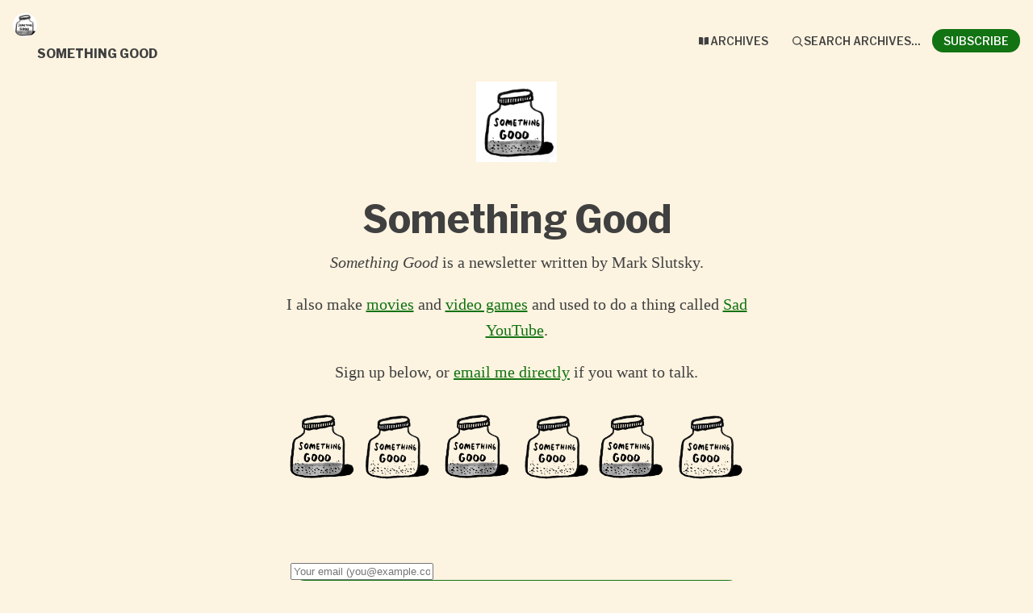

--- FILE ---
content_type: text/html; charset=utf-8
request_url: https://www.markslutsky.com/p/something-good-56-amygdalar-earworms/comments
body_size: 5513
content:





<!DOCTYPE html>
<html lang="en"
      >
    <head>
        
        


<meta charset="utf-8" />
<meta http-equiv="Content-Language" content="en">
<meta name="google" content="notranslate" />
<meta name="viewport"
      content="width=device-width, initial-scale=1.0, maximum-scale=1, user-scalable=0" />
<link rel="webmention" href="https://buttondown.com/webmentions/register">

    <meta name="theme-color" content="#127312" />
    
        <link rel="manifest" href="https://www.markslutsky.com/webmanifest.json" />
    


    <link rel="shortcut icon" href="https://assets.buttondown.email/images/73c4d98e-98d9-4b4b-b92e-205c9903c0e3.png" />
    <link rel="apple-touch-icon" href="https://assets.buttondown.email/images/73c4d98e-98d9-4b4b-b92e-205c9903c0e3.png" />








    





        
        
    


    <title>Something Good • Buttondown</title>
    
        <meta name="description" content="Something Good is a newsletter written by Mark Slutsky. I also make movies and video games and used to do a thing called Sad YouTube. Sign up below, or email me directly if you want to talk." />

    <meta name="twitter:card" content="summary" />

<meta name="twitter:site" content="@buttondown" />
<meta name="twitter:title" content="Something Good" />
<meta name="twitter:description" content="Something Good is a newsletter written by Mark Slutsky. I also make movies and video games and used to do a thing called Sad YouTube. Sign up below, or email me directly if you want to talk." />

    
        <link rel="alternate"
              type="application/rss+xml"
              title="RSS Feed for Something Good"
              href="/rss.xml" />
    



    <link rel="sitemap" href="/sitemap.xml" type="application/xml" />

<meta property="og:title" content="Something Good" />
<meta property="og:description" content="Something Good is a newsletter written by Mark Slutsky. I also make movies and video games and used to do a thing called Sad YouTube. Sign up below, or email me directly if you want to talk." />
<meta property="og:type" content="website" />

    <meta name="twitter:image" content="https://assets.buttondown.email/images/d22fb32d-ca39-4630-9380-18b7086ddc2d.png" />
    <meta property="og:image" content="https://assets.buttondown.email/images/d22fb32d-ca39-4630-9380-18b7086ddc2d.png" />


        
        <meta property="og:url" content="https://www.markslutsky.com" />
        <link rel="alternate"
              type="application/json+oembed"
              href="https://buttondown.com/embed?url=https://www.markslutsky.com"
              title="Something Good / oEmbed" />
    


    <meta name="google-site-verification"
          content="SdCF_TdahfsfkInFHa1k07UsV42dmElPebYdKV_aH2Y">

<link rel="canonical" href="https://www.markslutsky.com">



        
        
        
        
            <link rel="stylesheet"
                  href="/static/subscriber_facing_modern_css-B_bwpKNH.css">
        
        <style>
            :root {
                --tint-color: #127312;
                
                    
                
            }
        </style>
        
            <script nonce="XUJ3QwDGbjMmlPFWcq8wsQ">
                var VARIANT = "subscribe_page";
                
            </script>
        
        
            <style>a.newsletter {
  display: none;
}
iframe {
  display: block;
  width: 100%;
  height: auto;
  aspect-ratio: 16 / 9;
}
body {background-color: #fcf3e0;}
blockquote{
  background-color:#fcf3e0;

  border:none !important;
  border-radius:0 !important;

  border-left:3px solid #127312 !important;

  margin:0 0 8px 0 !important;
  padding:0 0 0 12px;
  
  font-size: inherit;
  line-height: inherit; 
}
blockquote p{
  font-size: inherit;
  line-height: inherit;
  letter-spacing:0.01em;
}


.description {
  display: none;
}
</style>
        
    </head>
    <body class="route--subscribe">
        



        <div class="app-container">
            <div class="header-navigation-container">
                <div class="header-navigation">
                    
                        <img class="header-brand-icon"
                             src="https://assets.buttondown.email/images/73c4d98e-98d9-4b4b-b92e-205c9903c0e3.png"
                             alt="Something Good logo"
                             width="24"
                             height="24" />
                    
                    <div class="header-navigation-content">
                        <h1>
                            <a class="header-brand" href="https://www.markslutsky.com">
                                <span class="header-brand-name">Something Good</span>
                            </a>
                        </h1>
                        <button class="header-navigation-toggle"
                                type="button"
                                aria-label="Toggle navigation menu"
                                aria-expanded="false">
                            <svg class="header-navigation-toggle-icon"
     width="24"
     height="24"
     viewBox="0 0 24 24"
     fill="none"
     stroke="currentColor"
     stroke-width="2"
     stroke-linecap="round"
     stroke-linejoin="round">
    <line x1="3" y1="6" x2="21" y2="6"></line>
    <line x1="3" y1="12" x2="21" y2="12"></line>
    <line x1="3" y1="18" x2="21" y2="18"></line>
</svg>

                            <svg class="header-navigation-toggle-icon header-navigation-toggle-icon--close"
     width="24"
     height="24"
     viewBox="0 0 24 24"
     fill="none"
     stroke="currentColor"
     stroke-width="2"
     stroke-linecap="round"
     stroke-linejoin="round">
    <line x1="18" y1="6" x2="6" y2="18"></line>
    <line x1="6" y1="6" x2="18" y2="18"></line>
</svg>

                        </button>
                        <div class="header-navigation-overlay" aria-hidden="true"></div>
                        <nav class="header-navigation-nav" aria-expanded="false">
                            <div class="header-navigation-nav-handle"></div>
                            
                                <a class="header-navigation-link"
                                   href="/archive/">
                                    <svg width="16" xmlns="http://www.w3.org/2000/svg" viewBox="0 0 16 16" fill="currentColor" data-slot="icon" class="w-4 h-4">
    <path d="M7.25 3.688a8.035 8.035 0 0 0-4.872-.523A.48.48 0 0 0 2 3.64v7.994c0 .345.342.588.679.512a6.02 6.02 0 0 1 4.571.81V3.688ZM8.75 12.956a6.02 6.02 0 0 1 4.571-.81c.337.075.679-.167.679-.512V3.64a.48.48 0 0 0-.378-.475 8.034 8.034 0 0 0-4.872.523v9.268Z" />
</svg>

                                    <div>Archives</div>
                                </a>
                            
                            
                            
                            
                            
                            
                                <button class="header-navigation-link archive-search-trigger"
                                        type="button"
                                        aria-label="Search archives...">
                                    <svg width="16"
     height="16"
     viewBox="0 0 24 24"
     fill="none"
     stroke="currentColor"
     stroke-width="1.5"
     xmlns="http://www.w3.org/2000/svg">
    <circle cx="11" cy="11" r="7" stroke="currentColor" stroke-width="2" />
    <line x1="16.5" y1="16.5" x2="21" y2="21" stroke="currentColor" stroke-width="2" stroke-linecap="round" />
</svg>

                                    <div>Search archives...</div>
                                </button>
                            
                            
                                <a class="header-navigation-link header-navigation-link--subscribe"
                                   href="https://www.markslutsky.com#subscribe-form">
                                    <svg width="16" xmlns="http://www.w3.org/2000/svg" viewBox="0 0 16 16" fill="currentColor" data-slot="icon" class="w-4 h-4">
    <path d="M2.5 3A1.5 1.5 0 0 0 1 4.5v.793c.026.009.051.02.076.032L7.674 8.51c.206.1.446.1.652 0l6.598-3.185A.755.755 0 0 1 15 5.293V4.5A1.5 1.5 0 0 0 13.5 3h-11Z" />
    <path d="M15 6.954 8.978 9.86a2.25 2.25 0 0 1-1.956 0L1 6.954V11.5A1.5 1.5 0 0 0 2.5 13h11a1.5 1.5 0 0 0 1.5-1.5V6.954Z" />
</svg>

                                    <div>Subscribe</div>
                                </a>
                            
                        </nav>
                    </div>
                </div>
            </div>
            
    <script type="application/ld+json">{"@context": "https://schema.org", "@type": "WebSite", "url": "https://www.markslutsky.com", "mainEntityOfPage": "https://www.markslutsky.com", "name": "Something Good", "description": "*Something Good* is a newsletter written by Mark Slutsky.\r\n\r\nI also make [movies](https://www.youtube.com/watch?v=S70MOiL45xI) and [video games](https://compulsiongames.com/) and used to do a thing called [Sad YouTube](http://sadyoutube.com).\r\n\r\nSign up below, or [email me directly](mailto:slutsky.mark@gmail.com?subject=Oh hi Mark) if you want to talk.\r\n\r\n![banner.png](https://assets.buttondown.email/images/b8f362eb-4503-47d9-907a-74032aa3b743.png)", "identifier": "1ac7ccfa-603e-41dd-ad24-6bfd1efc2bf3", "image": {"@type": "ImageObject", "contentUrl": "https://assets.buttondown.email/images/73c4d98e-98d9-4b4b-b92e-205c9903c0e3.png", "thumbnailUrl": "https://assets.buttondown.email/images/73c4d98e-98d9-4b4b-b92e-205c9903c0e3.png"}, "publisher": {"@type": "Organization", "name": "Something Good", "url": "https://www.markslutsky.com", "description": "*Something Good* is a newsletter written by Mark Slutsky.\r\n\r\nI also make [movies](https://www.youtube.com/watch?v=S70MOiL45xI) and [video games](https://compulsiongames.com/) and used to do a thing called [Sad YouTube](http://sadyoutube.com).\r\n\r\nSign up below, or [email me directly](mailto:slutsky.mark@gmail.com?subject=Oh hi Mark) if you want to talk.\r\n\r\n![banner.png](https://assets.buttondown.email/images/b8f362eb-4503-47d9-907a-74032aa3b743.png)", "identifier": "1ac7ccfa-603e-41dd-ad24-6bfd1efc2bf3", "image": {"@type": "ImageObject", "contentUrl": "https://assets.buttondown.email/images/73c4d98e-98d9-4b4b-b92e-205c9903c0e3.png", "thumbnailUrl": "https://assets.buttondown.email/images/73c4d98e-98d9-4b4b-b92e-205c9903c0e3.png"}}}</script>
    <div class="subscribe-container">
        <div class="subscribe">
            
                <img class="newsletter-icon"
                     src="https://assets.buttondown.email/images/73c4d98e-98d9-4b4b-b92e-205c9903c0e3.png"
                     width="24"
                     height="24"
                     alt="">
            
            <h1 class="newsletter-name">Something Good</h1>
            <div class="newsletter-description"><p><em>Something Good</em> is a newsletter written by Mark Slutsky.</p>
<p>I also make <a href="https://www.youtube.com/watch?v=S70MOiL45xI&amp;utm_source=somethinggood&amp;utm_medium=email" target="_blank">movies</a> and <a href="https://compulsiongames.com/?utm_source=somethinggood&amp;utm_medium=email" target="_blank">video games</a> and used to do a thing called <a href="http://sadyoutube.com?utm_source=somethinggood&amp;utm_medium=email" target="_blank">Sad YouTube</a>.</p>
<p>Sign up below, or <a href="mailto:slutsky.mark@gmail.com?subject=Oh hi Mark" target="_blank">email me directly</a> if you want to talk.</p>
<p><img alt="banner.png" class="newsletter-image" src="https://assets.buttondown.email/images/b8f362eb-4503-47d9-907a-74032aa3b743.png"/></p></div>
            
<div id="subscribe-form">
    <div class="card subscription-form-fallback">
        <form method="post"
              action="/api/emails/embed-subscribe/somethinggood">
            
            <input id="sfi-email"
                   required=""
                   type="email"
                   placeholder="Your email (you@example.com)"
                   autocomplete="email" />
            <button class="button tinted blue" id="submit" type="submit">
                <div style="flex: 1 1 0%; text-align: center;">Subscribe</div>
            </button>
        </form>
    </div>
</div>
<script id="newsletter" type="application/json">{"absolute_url": "https://www.markslutsky.com", "account": "c98d0fee-3617-46b6-b2e7-82a24c4401a1", "address": "", "archive_navigation_links": [], "archive_redirect_url": "", "archive_theme": "modern", "automatically_remind_unconfirmed_subscribers": true, "autonomy_fields": [], "bluesky_username": null, "body_template": "", "buysellads_url": null, "cached_analytics_data": {"open_rate": 59.13944444444444, "retention": 73.23943661971832, "click_rate": 5.447222222222222, "created_subscribers": 2384.0}, "css": "/* Video play button makes email overwide on mobile. */\n/* .CToWUd {\n  display: none !important;\n} */\n\n.description {\n  display: none;\n}\nfigure {\n  margin: 0;\n}\n\nh1 a {\n  color: #222 !important;\n  text-decoration: none;\n}\nfigcaption {\n  text-align: center;\n  width: 100%;\n  margin-top: 5px;\n  font-size: 14px;\n  color: #7e7e82;\n  margin-bottom: 5px;\n}", "css_tokens": {}, "custom_archive_template": "", "custom_archives_template": "", "custom_email_template": "", "custom_expired_trial_notification_body": "", "custom_expired_trial_notification_subject": "", "custom_expired_trial_notification_template": null, "custom_gift_subscription_email_body": "", "custom_gift_subscription_email_subject": "", "custom_gift_subscription_email_template": null, "custom_preamble": "", "custom_premium_confirmation_email_body": "", "custom_premium_confirmation_email_subject": "", "custom_premium_confirmation_email_template": null, "custom_subscription_confirmation_email_subject": "Confirm your subscription to Something Good!", "custom_subscription_confirmation_email_template": null, "custom_subscription_confirmation_email_text": "Thanks for subscribing to [*Something Good*](http://markslutsky.com).\n\nI just need you to do one thing, and that is to [click here to confirm]({{ confirmation_url }}).\n\nSee you soon.", "custom_subscription_confirmation_reminder_email_subject": "", "custom_subscription_confirmation_reminder_email_template": null, "custom_subscription_confirmation_reminder_email_text": "", "custom_subscription_confirmed_email_subject": "Something Good Is Gonna Happen", "custom_subscription_confirmed_email_template": null, "custom_subscription_confirmed_email_text": "Hello. Welcome aboard. Every once in a while. I\u2019ll send you *Something Good*.\n\n*Something Good* is written by Mark Slutsky, and, occasionally, his friends. These days it is sent out a couple times a month.\n\nThe [*Something Good* Index](https://www.markslutsky.com/p/the-something-good-index) is a very bad way to catch up on this newsletter, but it's pretty much all in there.\n\nA better way would be to click on one of these links:\n\n[The Institute for the Study of 3:32pm, April 10, 1954](https://www.markslutsky.com/p/something-good-12-the-institute-for)\n\n[Irene From Forest Hills](https://www.markslutsky.com/p/something-good-88-irene)\n\n[A Lost Children\u2019s Story From Vienna](https://www.markslutsky.com/p/something-good-27-a-lost-childrens)\n\n[Satoshi Kon: The Lost Interview](https://www.markslutsky.com/p/something-good-28-satoshi-kon)\n\nIf you'd like to join our spinoff book club, [*Barely a Book Club*](http://bookclub.markslutsky.com), please head over there and subscribe.\n\nSee you soon.\n\nMark\n\nhttps://www.youtube.com/watch?v=Xg9Wqs4vjZM", "default_behavior_for_subscriber_imports": "append", "description": "*Something Good* is a newsletter written by Mark Slutsky.\r\n\r\nI also make [movies](https://www.youtube.com/watch?v=S70MOiL45xI) and [video games](https://compulsiongames.com/) and used to do a thing called [Sad YouTube](http://sadyoutube.com).\r\n\r\nSign up below, or [email me directly](mailto:slutsky.mark@gmail.com?subject=Oh hi Mark) if you want to talk.\r\n\r\n![banner.png](https://assets.buttondown.email/images/b8f362eb-4503-47d9-907a-74032aa3b743.png)", "disablement_reason": null, "domain": "www.markslutsky.com", "email_address": "slutsky.mark@gmail.com", "email_domain": "", "enabled_features": ["subscriber_cleanup", "archives", "domains", "tags", "comments", "css", "portal", "api"], "effective_locale": "en-US", "fathom_code": null, "fathom_subscribe_code": null, "footer": "", "from_name": "Mark Slutsky", "google_tag_manager_code": null, "h2_redirect_url": "", "header": "\u003C!-- buttondown-editor-mode: plaintext --\u003E[![banner.png](https://assets.buttondown.email/images/b8f362eb-4503-47d9-907a-74032aa3b743.png)]({{email.absolute_url}})\n# [{{ email.subject }}]({{email.absolute_url}})", "hidden_settings": [], "icon": "https://assets.buttondown.email/images/73c4d98e-98d9-4b4b-b92e-205c9903c0e3.png", "id": "1ac7ccfa-603e-41dd-ad24-6bfd1efc2bf3", "image": "https://assets.buttondown.email/images/d22fb32d-ca39-4630-9380-18b7086ddc2d.png", "indexing_mode": "enabled", "is_archive_searchable": true, "is_custom_archive_template_enabled": false, "is_custom_archives_template_enabled": false, "is_paid_subscription_free_trials_enabled": false, "is_sponsorship_enabled": false, "is_using_plausible": false, "locale": "en", "memberful_username": null, "meta_pixel_id": null, "metadata_keys": {"email": ["substack_post_id"], "subscriber": ["Comments (All Time)", "Name", "Shares (All Time)", "Subscriber Country", "name", "Subscription Source"]}, "name": "Something Good", "paid_subscription_free_trial_duration": 0, "paid_subscriptions_status": "inactive", "prices": [], "publicly_visible_analytics": ["confirmed_subscribers"], "reddit_code": null, "reply_to_address": "", "seline_code": null, "sharing_networks": ["facebook", "twitter", "reddit", "mastodon", "email", "bluesky", "linkedin"], "shopify_url": null, "should_add_utm_sources": true, "should_be_private": false, "should_disable_non_premium_subscriptions": false, "should_expose_rss": true, "should_hide_issue_numbers": false, "should_hide_social_media": false, "should_immediately_show_payment_element": false, "should_noindex_archive_page": false, "should_noindex_subscribe_page": false, "should_require_double_optin": true, "should_send_latest_email_to_new_subscribers": false, "should_send_subscription_confirmation_email": true, "simple_analytics_enabled": false, "tinylytics_code": null, "socials": [], "sponsorship_text": null, "status": "super_permanently_active", "stripe_account": "", "subscription_button_text": "", "subscription_confirmation_redirect_url": "", "subscription_form_text": "", "subscription_redirect_url": "", "template": "classic", "thank_you_text": "", "tint_color": "#127312", "timezone": "America/Toronto", "umami_website_id": null, "unsubscription_reasons": [], "unsubscription_redirect_url": "", "upgrade_text": "", "username": "somethinggood", "web_css": "a.newsletter {\n  display: none;\n}\niframe {\n  display: block;\n  width: 100%;\n  height: auto;\n  aspect-ratio: 16 / 9;\n}\nbody {background-color: #fcf3e0;}\nblockquote{\n  background-color:#fcf3e0;\n\n  border:none !important;\n  border-radius:0 !important;\n\n  border-left:3px solid #127312 !important;\n\n  margin:0 0 8px 0 !important;\n  padding:0 0 0 12px;\n  \n  font-size: inherit;\n  line-height: inherit; \n}\nblockquote p{\n  font-size: inherit;\n  line-height: inherit;\n  letter-spacing:0.01em;\n}\n\n\n.description {\n  display: none;\n}\n", "web_footer": "", "web_header": "![banner.png](https://assets.buttondown.email/images/b8f362eb-4503-47d9-907a-74032aa3b743.png)"}</script>
<script id="subscriber_facing_authentication" type="application/json">{"status": "unauthenticated", "email_address": null, "account_id": null, "subscribers": []}</script>

    <script id="referring_subscriber_id" type="application/json">null</script>

<script id="referer" type="application/json">""</script>

<script nonce="XUJ3QwDGbjMmlPFWcq8wsQ">
    var NEWSLETTER = JSON.parse(document.getElementById('newsletter').textContent);
    var SUBSCRIBER_FACING_AUTHENTICATION = JSON.parse(document.getElementById('subscriber_facing_authentication').textContent);
    var REFERRING_SUBSCRIBER_ID = JSON.parse(document.getElementById('referring_subscriber_id').textContent);
    
    var STRIPE_LIVE_PUBLIC_KEY = null;
    

    var TINT_COLOR = NEWSLETTER.tint_color || '#0069FF';
    document.documentElement.style.setProperty("--tint-color", TINT_COLOR);
    var referer = JSON.parse(document.getElementById('referer').textContent);
    var account = null;

    
    var VARIANT = "subscribe_page";
    
</script>

        </div>
    </div>

        </div>
        
            <div class="footer">
                
                
                    <div>Powered by <a href="https://buttondown.com/refer/somethinggood">Buttondown</a>, the easiest way to start and grow your newsletter.</div>
                
            </div>
        
        
            <div id="archive-search-modal-container"
                 data-archive-url="/archive/"
                 data-placeholder="Search archives..."
                 data-title="Search archives..."
                 data-search-param="q"
                 data-username="somethinggood"></div>
        
        <script id="newsletter" type="application/json">{"absolute_url": "https://www.markslutsky.com", "account": "c98d0fee-3617-46b6-b2e7-82a24c4401a1", "address": "", "archive_navigation_links": [], "archive_redirect_url": "", "archive_theme": "modern", "automatically_remind_unconfirmed_subscribers": true, "autonomy_fields": [], "bluesky_username": null, "body_template": "", "buysellads_url": null, "cached_analytics_data": {"open_rate": 59.13944444444444, "retention": 73.23943661971832, "click_rate": 5.447222222222222, "created_subscribers": 2384.0}, "css": "/* Video play button makes email overwide on mobile. */\n/* .CToWUd {\n  display: none !important;\n} */\n\n.description {\n  display: none;\n}\nfigure {\n  margin: 0;\n}\n\nh1 a {\n  color: #222 !important;\n  text-decoration: none;\n}\nfigcaption {\n  text-align: center;\n  width: 100%;\n  margin-top: 5px;\n  font-size: 14px;\n  color: #7e7e82;\n  margin-bottom: 5px;\n}", "css_tokens": {}, "custom_archive_template": "", "custom_archives_template": "", "custom_email_template": "", "custom_expired_trial_notification_body": "", "custom_expired_trial_notification_subject": "", "custom_expired_trial_notification_template": null, "custom_gift_subscription_email_body": "", "custom_gift_subscription_email_subject": "", "custom_gift_subscription_email_template": null, "custom_preamble": "", "custom_premium_confirmation_email_body": "", "custom_premium_confirmation_email_subject": "", "custom_premium_confirmation_email_template": null, "custom_subscription_confirmation_email_subject": "Confirm your subscription to Something Good!", "custom_subscription_confirmation_email_template": null, "custom_subscription_confirmation_email_text": "Thanks for subscribing to [*Something Good*](http://markslutsky.com).\n\nI just need you to do one thing, and that is to [click here to confirm]({{ confirmation_url }}).\n\nSee you soon.", "custom_subscription_confirmation_reminder_email_subject": "", "custom_subscription_confirmation_reminder_email_template": null, "custom_subscription_confirmation_reminder_email_text": "", "custom_subscription_confirmed_email_subject": "Something Good Is Gonna Happen", "custom_subscription_confirmed_email_template": null, "custom_subscription_confirmed_email_text": "Hello. Welcome aboard. Every once in a while. I\u2019ll send you *Something Good*.\n\n*Something Good* is written by Mark Slutsky, and, occasionally, his friends. These days it is sent out a couple times a month.\n\nThe [*Something Good* Index](https://www.markslutsky.com/p/the-something-good-index) is a very bad way to catch up on this newsletter, but it's pretty much all in there.\n\nA better way would be to click on one of these links:\n\n[The Institute for the Study of 3:32pm, April 10, 1954](https://www.markslutsky.com/p/something-good-12-the-institute-for)\n\n[Irene From Forest Hills](https://www.markslutsky.com/p/something-good-88-irene)\n\n[A Lost Children\u2019s Story From Vienna](https://www.markslutsky.com/p/something-good-27-a-lost-childrens)\n\n[Satoshi Kon: The Lost Interview](https://www.markslutsky.com/p/something-good-28-satoshi-kon)\n\nIf you'd like to join our spinoff book club, [*Barely a Book Club*](http://bookclub.markslutsky.com), please head over there and subscribe.\n\nSee you soon.\n\nMark\n\nhttps://www.youtube.com/watch?v=Xg9Wqs4vjZM", "default_behavior_for_subscriber_imports": "append", "description": "*Something Good* is a newsletter written by Mark Slutsky.\r\n\r\nI also make [movies](https://www.youtube.com/watch?v=S70MOiL45xI) and [video games](https://compulsiongames.com/) and used to do a thing called [Sad YouTube](http://sadyoutube.com).\r\n\r\nSign up below, or [email me directly](mailto:slutsky.mark@gmail.com?subject=Oh hi Mark) if you want to talk.\r\n\r\n![banner.png](https://assets.buttondown.email/images/b8f362eb-4503-47d9-907a-74032aa3b743.png)", "disablement_reason": null, "domain": "www.markslutsky.com", "email_address": "slutsky.mark@gmail.com", "email_domain": "", "enabled_features": ["subscriber_cleanup", "archives", "domains", "tags", "comments", "css", "portal", "api"], "effective_locale": "en-US", "fathom_code": null, "fathom_subscribe_code": null, "footer": "", "from_name": "Mark Slutsky", "google_tag_manager_code": null, "h2_redirect_url": "", "header": "\u003C!-- buttondown-editor-mode: plaintext --\u003E[![banner.png](https://assets.buttondown.email/images/b8f362eb-4503-47d9-907a-74032aa3b743.png)]({{email.absolute_url}})\n# [{{ email.subject }}]({{email.absolute_url}})", "hidden_settings": [], "icon": "https://assets.buttondown.email/images/73c4d98e-98d9-4b4b-b92e-205c9903c0e3.png", "id": "1ac7ccfa-603e-41dd-ad24-6bfd1efc2bf3", "image": "https://assets.buttondown.email/images/d22fb32d-ca39-4630-9380-18b7086ddc2d.png", "indexing_mode": "enabled", "is_archive_searchable": true, "is_custom_archive_template_enabled": false, "is_custom_archives_template_enabled": false, "is_paid_subscription_free_trials_enabled": false, "is_sponsorship_enabled": false, "is_using_plausible": false, "locale": "en", "memberful_username": null, "meta_pixel_id": null, "metadata_keys": {"email": ["substack_post_id"], "subscriber": ["Comments (All Time)", "Name", "Shares (All Time)", "Subscriber Country", "name", "Subscription Source"]}, "name": "Something Good", "paid_subscription_free_trial_duration": 0, "paid_subscriptions_status": "inactive", "prices": [], "publicly_visible_analytics": ["confirmed_subscribers"], "reddit_code": null, "reply_to_address": "", "seline_code": null, "sharing_networks": ["facebook", "twitter", "reddit", "mastodon", "email", "bluesky", "linkedin"], "shopify_url": null, "should_add_utm_sources": true, "should_be_private": false, "should_disable_non_premium_subscriptions": false, "should_expose_rss": true, "should_hide_issue_numbers": false, "should_hide_social_media": false, "should_immediately_show_payment_element": false, "should_noindex_archive_page": false, "should_noindex_subscribe_page": false, "should_require_double_optin": true, "should_send_latest_email_to_new_subscribers": false, "should_send_subscription_confirmation_email": true, "simple_analytics_enabled": false, "tinylytics_code": null, "socials": [], "sponsorship_text": null, "status": "super_permanently_active", "stripe_account": "", "subscription_button_text": "", "subscription_confirmation_redirect_url": "", "subscription_form_text": "", "subscription_redirect_url": "", "template": "classic", "thank_you_text": "", "tint_color": "#127312", "timezone": "America/Toronto", "umami_website_id": null, "unsubscription_reasons": [], "unsubscription_redirect_url": "", "upgrade_text": "", "username": "somethinggood", "web_css": "a.newsletter {\n  display: none;\n}\niframe {\n  display: block;\n  width: 100%;\n  height: auto;\n  aspect-ratio: 16 / 9;\n}\nbody {background-color: #fcf3e0;}\nblockquote{\n  background-color:#fcf3e0;\n\n  border:none !important;\n  border-radius:0 !important;\n\n  border-left:3px solid #127312 !important;\n\n  margin:0 0 8px 0 !important;\n  padding:0 0 0 12px;\n  \n  font-size: inherit;\n  line-height: inherit; \n}\nblockquote p{\n  font-size: inherit;\n  line-height: inherit;\n  letter-spacing:0.01em;\n}\n\n\n.description {\n  display: none;\n}\n", "web_footer": "", "web_header": "![banner.png](https://assets.buttondown.email/images/b8f362eb-4503-47d9-907a-74032aa3b743.png)"}</script>
        
            <script id="subscriber_facing_authentication" type="application/json">{"status": "unauthenticated", "email_address": null, "account_id": null, "subscribers": []}</script>
        
        <div id="subscriber-facing-app"></div>
        <link  rel="stylesheet" href="/static/subscriber_facing_app-D-avtkZs.css" />
<script type="module" crossorigin="" src="/static/subscriber_facing_app-BbVe83mB.js"></script>
<link href="/static/modulepreload-polyfill-B0EurVEJ.js" type="text/javascript" crossorigin="anonymous" rel="modulepreload" as="script" />
<link href="/static/preload-helper-CTnKtUZS.js" type="text/javascript" crossorigin="anonymous" rel="modulepreload" as="script" />
<link href="/static/_plugin-vue_export-helper-BPAdQzjf.js" type="text/javascript" crossorigin="anonymous" rel="modulepreload" as="script" />
<link href="/static/_sentry-release-injection-file-BHathoFQ.js" type="text/javascript" crossorigin="anonymous" rel="modulepreload" as="script" />
<link href="/static/utils-D2wi_wZB.js" type="text/javascript" crossorigin="anonymous" rel="modulepreload" as="script" />
<link href="/static/event-listener-8CRyi-SB.js" type="text/javascript" crossorigin="anonymous" rel="modulepreload" as="script" />
<link href="/static/SubscribeFormContainer.vue_vue_type_script_setup_true_lang-BjmgSpUE.js" type="text/javascript" crossorigin="anonymous" rel="modulepreload" as="script" />
<link href="/static/SubscribeForm.vue_vue_type_script_setup_true_lang-PhdqWWmE.js" type="text/javascript" crossorigin="anonymous" rel="modulepreload" as="script" />
<link href="/static/x-mark-micro-BtGua0hi.js" type="text/javascript" crossorigin="anonymous" rel="modulepreload" as="script" />
<link href="/static/Button.vue_vue_type_script_setup_true_lang-CmgasTvr.js" type="text/javascript" crossorigin="anonymous" rel="modulepreload" as="script" />
<link href="/static/PendingIndicator.vue_vue_type_script_setup_true_lang-Dx21Ed7V.js" type="text/javascript" crossorigin="anonymous" rel="modulepreload" as="script" />
<link href="/static/arrow-path-micro-DsSS1KV3.js" type="text/javascript" crossorigin="anonymous" rel="modulepreload" as="script" />
<link href="/static/Turnstile-Bqgoukli.js" type="text/javascript" crossorigin="anonymous" rel="modulepreload" as="script" />
        
    </body>
</html>


--- FILE ---
content_type: text/css; charset="utf-8"
request_url: https://www.markslutsky.com/static/subscriber_facing_app-D-avtkZs.css
body_size: 1635
content:
.cta-dropdown-container[data-v-53ad53fd]{position:relative}.header-navigation-link--manage-logged-in[data-v-53ad53fd]{display:-webkit-box;display:-ms-flexbox;display:flex;-webkit-box-align:center;-ms-flex-align:center;align-items:center;-webkit-box-pack:center;-ms-flex-pack:center;justify-content:center;width:24px;height:24px;padding:0;background-color:var(--color-background-card);border:1px solid var(--color-background-offset);border-radius:calc(var(--space));font-size:var(--font-size-extra-small);font-weight:500;color:var(--color-foreground);cursor:pointer;-webkit-transition:background-color .2s ease-in-out;transition:background-color .2s ease-in-out}.header-navigation-link--manage-logged-in[data-v-53ad53fd]:hover{background-color:var(--color-background-offset)}.cta-dropdown-menu[data-v-53ad53fd]{position:absolute;top:calc(100% + calc(var(--space) / 4));right:0;background-color:var(--color-background-card);border:1px solid var(--color-background-offset);border-radius:calc(var(--space) / 2);-webkit-box-shadow:0 var(--space) var(--space) -3px var(--color-background-offset),0 var(--space) var(--space) -2px var(--color-background-offset);box-shadow:0 var(--space) var(--space) -3px var(--color-background-offset),0 var(--space) var(--space) -2px var(--color-background-offset);min-width:160px;z-index:1000;overflow:hidden}.cta-dropdown-item[data-v-53ad53fd]{display:block;padding:calc(var(--space) / 2) calc(var(--space) / 2 + 4px);color:var(--color-foreground);text-decoration:none;font-size:var(--font-size-small);-webkit-transition:background-color .2s ease-in-out;transition:background-color .2s ease-in-out}.cta-dropdown-item[data-v-53ad53fd]:hover{background-color:var(--color-background-offset)}.cta-dropdown-item[data-v-53ad53fd]:first-child{border-bottom:1px solid var(--color-background-offset)}.cta-dropdown-item--signed-in[data-v-53ad53fd]{font-weight:400;color:var(--color-foreground-offset-2);font-size:var(--font-size-extra-small)}.cta-dropdown-item-email[data-v-53ad53fd]{font-weight:500;color:var(--color-foreground);font-size:var(--font-size-small)}#debug-theme-switcher[data-v-15484546]{position:fixed;bottom:1rem;border:1px solid var(--color-background-offset);left:1rem;right:1rem;background:var(--color-background-card);z-index:1000;padding:.5rem 1rem;border-radius:.5rem;font-size:var(--font-size-extra-small)}#debug-theme-switcher-container[data-v-15484546]{display:-webkit-box;display:-ms-flexbox;display:flex;-webkit-box-align:center;-ms-flex-align:center;align-items:center;gap:8px}#debug-theme-switcher label[data-v-15484546]{font-weight:600;white-space:nowrap;display:-webkit-box;display:-ms-flexbox;display:flex;-webkit-box-orient:vertical;-webkit-box-direction:normal;-ms-flex-direction:column;flex-direction:column;display:none}.debug-theme-switcher-item[data-v-15484546]{display:-webkit-box;display:-ms-flexbox;display:flex;-webkit-box-flex:1;-ms-flex:1;flex:1;-webkit-box-orient:vertical;-webkit-box-direction:normal;-ms-flex-direction:column;flex-direction:column;-webkit-box-align:center;-ms-flex-align:center;align-items:center;-webkit-box-pack:stretch;-ms-flex-pack:stretch;justify-content:stretch;gap:8px}#debug-theme-switcher select[data-v-15484546]{width:100%;padding:4px 12px;background-color:var(--color-background);border:1px solid var(--color-background-offset);border-radius:9999px;cursor:pointer;font-size:var(--font-size-extra-small);color:var(--color-foreground);font-family:var(--font-brand)}#debug-theme-switcher select[data-v-15484546]:focus{outline:2px solid var(--color-action);outline-offset:2px}.littlefoot{--button-background-color:#949494;--button-text-color:#fff;--button-active-background-color:#3f3f3f;--button-active-text-color:#fff;--button-border-radius:8px;--button-border-radius:.5rem;--button-height:16px;--button-height:1rem;--button-margin:0 1.6px;--button-margin:0 .1rem;--button-padding:0 9.6px;--button-padding:0 .6rem;--button-transition:background-color .25s ease,color .25s ease;--popover-background-color:#f5f5f5;--popover-text-color:#111;--popover-border:1px solid #949494;--popover-border-radius:8px;--popover-border-radius:.5rem;--popover-max-height:15em;--popover-max-width:90%;--popover-horizontal-padding:22.4px;--popover-horizontal-padding:1.4rem;--popover-vertical-padding:9.6px;--popover-vertical-padding:.6rem;--popover-shadow:0 0 8px rgba(0,0,0,.302);--popover-transform-origin:50% 0;--popover-transform:scale(.1) translateZ(0);--popover-active-transform:scale(1) translateZ(0);--popover-transition:opacity .25s ease,transform .25s ease;--popover-width:22em;--popover-scroll-indicator-color:#3f3f3f;--popover-tooltip-size:8px;--popover-tooltip-size:.5rem;position:relative}.littlefoot__button{background-color:var(--button-background-color);border:0;border:var(--button-border,0);border-radius:var(--button-border-radius);color:var(--button-text-color);cursor:pointer;display:inline-block;font-size:12px;font-size:var(--button-font-size,12px);font-size:.75rem;font-size:var(--button-font-size,.75rem);font-weight:400;font-weight:var(--button-font-weight,initial);height:var(--button-height);margin:var(--button-margin);padding:var(--button-padding);-webkit-text-decoration:none;text-decoration:none;transition:var(--button-transition);vertical-align:middle}.littlefoot__button.is-active,.littlefoot__button:active,.littlefoot__button:focus,.littlefoot__button:hover{background-color:var(--button-active-background-color);color:var(--button-active-text-color)}.littlefoot__button svg{float:left;height:4.8px;height:.3rem}.littlefoot__popover{border:var(--popover-border);border-radius:var(--popover-border-radius);box-shadow:var(--popover-shadow);margin:calc(var(--popover-tooltip-size) + var(--button-height)) 0;max-width:var(--popover-max-width);position:absolute;top:0;transform:var(--popover-transform);transform-origin:var(--popover-transform-origin);transition:var(--popover-transition);width:var(--popover-width);z-index:1}.littlefoot__popover.is-above{bottom:0;top:auto}.littlefoot__popover.is-active{transform:var(--popover-active-transform)}.littlefoot__wrapper{position:relative;z-index:1}.littlefoot__content,.littlefoot__wrapper{border-radius:var(--popover-border-radius)}.littlefoot__content{-webkit-overflow-scrolling:touch;background-color:var(--popover-background-color);box-sizing:border-box;color:var(--popover-text-color);font-family:serif;font-family:initial;font-family:var(--popover-font-family,initial);font-size:medium;font-size:var(--popover-font-size,initial);font-style:normal;font-style:var(--popover-font-style,initial);font-weight:400;font-weight:var(--popover-font-weight,initial);line-height:normal;line-height:var(--popover-line-height,normal);max-height:var(--popover-max-height);overflow:auto;padding:var(--popover-vertical-padding) var(--popover-horizontal-padding);width:100%}.littlefoot__content img{max-width:100%}.littlefoot__content:focus{outline:none}.is-scrollable{--arrow-x:calc(var(--popover-horizontal-padding)*-1);--arrow-y:calc(var(--popover-vertical-padding)/2)}.is-scrollable .littlefoot__content:after{bottom:0;color:var(--popover-scroll-indicator-color);content:"⇣";display:block;left:0;opacity:1;position:sticky;text-align:center;transform:translate(var(--arrow-x)) translateY(var(--arrow-y));transition:var(--popover-transition);width:var(--popover-horizontal-padding)}.is-scrollable.is-fully-scrolled .littlefoot__content:after{opacity:0}.littlefoot__tooltip{--tooltip-margin:calc(var(--popover-tooltip-size)*-1);background-color:var(--popover-background-color);border:var(--popover-border);box-shadow:var(--popover-shadow);height:calc(var(--popover-tooltip-size)*2);margin-left:var(--tooltip-margin);position:absolute;transform:rotate(45deg);width:calc(var(--popover-tooltip-size)*2)}.is-below .littlefoot__tooltip{top:var(--tooltip-margin)}.is-above .littlefoot__tooltip{bottom:var(--tooltip-margin)}@media (max-width:767.98px){.littlefoot__popover{border-radius:0;border-width:1px 0 0;inset:auto 0 0!important;margin:0;max-width:100%!important;position:fixed;transform:translateY(100%);width:100%}.littlefoot__popover.is-active{transform:translateY(0)}.littlefoot__wrapper{border-radius:0;max-width:100%!important;transform:none}.littlefoot__tooltip{display:none}}@media not print{.littlefoot--print{display:none}}@media print{.littlefoot__button,.littlefoot__popover{display:none}}.archive-search-modal-overlay[data-v-0ce94afb]{position:fixed;top:0;left:0;width:100%;height:100%;background-color:#00000080;-webkit-backdrop-filter:blur(1px);backdrop-filter:blur(1px);display:-webkit-box;display:-ms-flexbox;display:flex;-webkit-box-align:center;-ms-flex-align:center;align-items:center;-webkit-box-pack:center;-ms-flex-pack:center;justify-content:center;z-index:1000;padding:16px;-webkit-animation:fadeIn-0ce94afb .25s ease-out;animation:fadeIn-0ce94afb .25s ease-out}@-webkit-keyframes fadeIn-0ce94afb{0%{opacity:0}to{opacity:1}}@keyframes fadeIn-0ce94afb{0%{opacity:0}to{opacity:1}}.archive-search-modal-content[data-v-0ce94afb]{background-color:var(--color-background-card, #ffffff);border-radius:8px;border:1px solid var(--color-background-offset, #e5e7eb);-webkit-box-shadow:0 20px 25px -5px rgba(0,0,0,.1),0 10px 10px -5px rgba(0,0,0,.04);box-shadow:0 20px 25px -5px #0000001a,0 10px 10px -5px #0000000a;width:600px;max-width:calc(100% - 8rem);-webkit-animation:slideUp-0ce94afb .25s ease-out;animation:slideUp-0ce94afb .25s ease-out;overflow:hidden}@-webkit-keyframes slideUp-0ce94afb{0%{opacity:0;-webkit-transform:scale(.96);transform:scale(.96)}to{opacity:1;-webkit-transform:scale(1);transform:scale(1)}}@keyframes slideUp-0ce94afb{0%{opacity:0;-webkit-transform:scale(.96);transform:scale(.96)}to{opacity:1;-webkit-transform:scale(1);transform:scale(1)}}.archive-search-modal-form[data-v-0ce94afb]{display:-webkit-box;display:-ms-flexbox;display:flex;-webkit-box-orient:vertical;-webkit-box-direction:normal;-ms-flex-direction:column;flex-direction:column}.archive-search-modal-input-wrapper[data-v-0ce94afb]{display:-webkit-box;display:-ms-flexbox;display:flex;-webkit-box-align:center;-ms-flex-align:center;align-items:center;position:relative}.archive-search-modal-icon[data-v-0ce94afb]{position:absolute;left:14px;display:-webkit-box;display:-ms-flexbox;display:flex;-webkit-box-align:center;-ms-flex-align:center;align-items:center;-webkit-box-pack:center;-ms-flex-pack:center;justify-content:center;color:var(--color-foreground-offset, #6b7280);pointer-events:none}.archive-search-modal-input[data-v-0ce94afb]{height:48px;padding:0 14px 0 42px;border:0;background-color:transparent;font-size:14px;color:var(--color-foreground, #111827);outline:none}.archive-search-modal-input[data-v-0ce94afb]::-webkit-input-placeholder{color:var(--color-foreground-offset, #6b7280)}.archive-search-modal-input[data-v-0ce94afb]::-moz-placeholder{color:var(--color-foreground-offset, #6b7280)}.archive-search-modal-input[data-v-0ce94afb]:-ms-input-placeholder{color:var(--color-foreground-offset, #6b7280)}.archive-search-modal-input[data-v-0ce94afb]::-ms-input-placeholder{color:var(--color-foreground-offset, #6b7280)}.archive-search-modal-input[data-v-0ce94afb]::placeholder{color:var(--color-foreground-offset, #6b7280)}.archive-search-modal-input[data-v-0ce94afb]:focus{outline:none}.archive-search-modal-spinner[data-v-0ce94afb]{-webkit-animation:spin-0ce94afb 1s linear infinite;animation:spin-0ce94afb 1s linear infinite}@-webkit-keyframes spin-0ce94afb{0%{-webkit-transform:rotate(0deg);transform:rotate(0)}to{-webkit-transform:rotate(360deg);transform:rotate(360deg)}}@keyframes spin-0ce94afb{0%{-webkit-transform:rotate(0deg);transform:rotate(0)}to{-webkit-transform:rotate(360deg);transform:rotate(360deg)}}.archive-search-modal-empty[data-v-0ce94afb]{padding:24px;text-align:center;color:var(--color-foreground-offset, #6b7280);font-size:14px}.archive-search-modal-results[data-v-0ce94afb]{max-height:400px;overflow-y:auto;border-top:1px solid var(--color-background-offset, #e5e7eb)}.archive-search-modal-result-item[data-v-0ce94afb]{display:block;padding:16px;border-bottom:1px solid var(--color-background-offset, #e5e7eb);text-decoration:none;color:inherit;-webkit-transition:background-color .15s;transition:background-color .15s}.archive-search-modal-result-item[data-v-0ce94afb]:hover{background-color:var(--color-background-offset, #f9fafb)}.archive-search-modal-result-item[data-v-0ce94afb]:last-child{border-bottom:none}.archive-search-modal-result-title[data-v-0ce94afb]{font-size:14px;font-weight:500;color:var(--color-foreground, #111827);margin-bottom:4px}.archive-search-modal-result-description[data-v-0ce94afb]{font-size:13px;color:var(--color-foreground-offset, #6b7280);margin-bottom:8px;line-height:1.4;display:-webkit-box;-webkit-line-clamp:2;-webkit-box-orient:vertical;overflow:hidden}.archive-search-modal-result-meta[data-v-0ce94afb]{font-size:12px;color:var(--color-foreground-offset, #9ca3af)}


--- FILE ---
content_type: text/javascript; charset="utf-8"
request_url: https://www.markslutsky.com/static/Button.vue_vue_type_script_setup_true_lang-CmgasTvr.js
body_size: -183
content:
import{_ as r}from"./PendingIndicator.vue_vue_type_script_setup_true_lang-Dx21Ed7V.js";import{d as c,g as u,c as a,o,n as i,a as s,e as d,b as l,B as b}from"./_plugin-vue_export-helper-BPAdQzjf.js";(function(){try{var n=typeof window!="undefined"?window:typeof global!="undefined"?global:typeof self!="undefined"?self:{},t=new n.Error().stack;t&&(n._sentryDebugIds=n._sentryDebugIds||{},n._sentryDebugIds[t]="fa9b54c9-9ca6-4bbe-8033-bf59b133a180",n._sentryDebugIdIdentifier="sentry-dbid-fa9b54c9-9ca6-4bbe-8033-bf59b133a180")}catch(e){}})();const p={class:"archive__button-pending-indicator"},f={style:{flex:"1","text-align":"center"}},y=["href"],_={class:"archive__button-pending-indicator"},g={style:{flex:"1","text-align":"center"}},k=c({__name:"Button",props:{href:{},text:{},color:{},pending:{type:Boolean},disabled:{type:Boolean}},setup(n){const t=u(()=>TINT_COLOR!=="#0069FF");return(e,h)=>e.href?(o(),a("a",{key:1,type:"button",href:e.href,target:"_blank",class:i({"archive__button archive__subscribe-form-button":!0,tinted:t.value,yellow:e.color==="yellow",blue:e.color==="blue",red:e.color==="red",disabled:e.disabled,pending:e.pending})},[s("div",_,[e.pending?(o(),d(r,{key:0,pending:"",class:"size-4"})):l("",!0)]),s("div",g,b(e.text),1)],10,y)):(o(),a("button",{key:0,type:"button",class:i({"archive__button archive__subscribe-form-button":!0,button:!0,tinted:t.value,yellow:e.color==="yellow",blue:e.color==="blue",red:e.color==="red",pending:e.pending,disabled:e.disabled})},[s("div",p,[e.pending?(o(),d(r,{key:0,pending:"",class:"size-4"})):l("",!0)]),s("div",f,b(e.text),1)],2))}});export{k as _};
//# sourceMappingURL=Button.vue_vue_type_script_setup_true_lang-CmgasTvr.js.map


--- FILE ---
content_type: text/javascript; charset="utf-8"
request_url: https://www.markslutsky.com/static/_plugin-vue_export-helper-BPAdQzjf.js
body_size: 45215
content:
var al=Object.defineProperty,ll=Object.defineProperties;var cl=Object.getOwnPropertyDescriptors;var zs=Object.getOwnPropertySymbols;var rr=Object.prototype.hasOwnProperty,or=Object.prototype.propertyIsEnumerable;var ar=e=>{throw TypeError(e)},lr=Math.pow,nr=(e,t,s)=>t in e?al(e,t,{enumerable:!0,configurable:!0,writable:!0,value:s}):e[t]=s,ne=(e,t)=>{for(var s in t||(t={}))rr.call(t,s)&&nr(e,s,t[s]);if(zs)for(var s of zs(t))or.call(t,s)&&nr(e,s,t[s]);return e},_e=(e,t)=>ll(e,cl(t));var cr=(e,t)=>{var s={};for(var i in e)rr.call(e,i)&&t.indexOf(i)<0&&(s[i]=e[i]);if(e!=null&&zs)for(var i of zs(e))t.indexOf(i)<0&&or.call(e,i)&&(s[i]=e[i]);return s};var ji=(e,t,s)=>t.has(e)||ar("Cannot "+s);var m=(e,t,s)=>(ji(e,t,"read from private field"),s?s.call(e):t.get(e)),Q=(e,t,s)=>t.has(e)?ar("Cannot add the same private member more than once"):t instanceof WeakSet?t.add(e):t.set(e,s),N=(e,t,s,i)=>(ji(e,t,"write to private field"),i?i.call(e,s):t.set(e,s),s),G=(e,t,s)=>(ji(e,t,"access private method"),s);var ur=(e,t,s)=>new Promise((i,n)=>{var r=l=>{try{a(s.next(l))}catch(f){n(f)}},o=l=>{try{a(s.throw(l))}catch(f){n(f)}},a=l=>l.done?i(l.value):Promise.resolve(l.value).then(r,o);a((s=s.apply(e,t)).next())});import"./_sentry-release-injection-file-BHathoFQ.js";(function(){try{var e=typeof window!="undefined"?window:typeof global!="undefined"?global:typeof self!="undefined"?self:{},t=new e.Error().stack;t&&(e._sentryDebugIds=e._sentryDebugIds||{},e._sentryDebugIds[t]="72fa35be-20f6-4b09-982d-3a2d5cf243f6",e._sentryDebugIdIdentifier="sentry-dbid-72fa35be-20f6-4b09-982d-3a2d5cf243f6")}catch(s){}})();var An=class{constructor(){this.listeners=new Set,this.subscribe=this.subscribe.bind(this)}subscribe(e){return this.listeners.add(e),this.onSubscribe(),()=>{this.listeners.delete(e),this.onUnsubscribe()}}hasListeners(){return this.listeners.size>0}onSubscribe(){}onUnsubscribe(){}},fs=typeof window=="undefined"||"Deno"in globalThis;function zi(){}function Tf(e,t){return typeof e=="function"?e(t):e}function Xi(e){return typeof e=="number"&&e>=0&&e!==1/0}function ho(e,t){return Math.max(e+(t||0)-Date.now(),0)}function ni(e,t){return typeof e=="function"?e(t):e}function He(e,t){return typeof e=="function"?e(t):e}function Ef(e,t){const{type:s="all",exact:i,fetchStatus:n,predicate:r,queryKey:o,stale:a}=e;if(o){if(i){if(t.queryHash!==ul(o,t.options))return!1}else if(!Fn(t.queryKey,o))return!1}if(s!=="all"){const l=t.isActive();if(s==="active"&&!l||s==="inactive"&&l)return!1}return!(typeof a=="boolean"&&t.isStale()!==a||n&&n!==t.state.fetchStatus||r&&!r(t))}function $f(e,t){const{exact:s,status:i,predicate:n,mutationKey:r}=e;if(r){if(!t.options.mutationKey)return!1;if(s){if(Zi(t.options.mutationKey)!==Zi(r))return!1}else if(!Fn(t.options.mutationKey,r))return!1}return!(i&&t.state.status!==i||n&&!n(t))}function ul(e,t){return((t==null?void 0:t.queryKeyHashFn)||Zi)(e)}function Zi(e){return JSON.stringify(e,(t,s)=>tn(s)?Object.keys(s).sort().reduce((i,n)=>(i[n]=s[n],i),{}):s)}function Fn(e,t){return e===t?!0:typeof e!=typeof t?!1:e&&t&&typeof e=="object"&&typeof t=="object"?Object.keys(t).every(s=>Fn(e[s],t[s])):!1}function po(e,t){if(e===t)return e;const s=fr(e)&&fr(t);if(s||tn(e)&&tn(t)){const i=s?e:Object.keys(e),n=i.length,r=s?t:Object.keys(t),o=r.length,a=s?[]:{};let l=0;for(let f=0;f<o;f++){const c=s?f:r[f];(!s&&i.includes(c)||s)&&e[c]===void 0&&t[c]===void 0?(a[c]=void 0,l++):(a[c]=po(e[c],t[c]),a[c]===e[c]&&e[c]!==void 0&&l++)}return n===o&&l===n?e:a}return t}function en(e,t){if(!t||Object.keys(e).length!==Object.keys(t).length)return!1;for(const s in e)if(e[s]!==t[s])return!1;return!0}function fr(e){return Array.isArray(e)&&e.length===Object.keys(e).length}function tn(e){if(!hr(e))return!1;const t=e.constructor;if(t===void 0)return!0;const s=t.prototype;return!(!hr(s)||!s.hasOwnProperty("isPrototypeOf")||Object.getPrototypeOf(e)!==Object.prototype)}function hr(e){return Object.prototype.toString.call(e)==="[object Object]"}function fl(e){return new Promise(t=>{setTimeout(t,e)})}function sn(e,t,s){return typeof s.structuralSharing=="function"?s.structuralSharing(e,t):s.structuralSharing!==!1?po(e,t):t}function Rf(e){return e}function Of(e,t,s=0){const i=[...e,t];return s&&i.length>s?i.slice(1):i}function Af(e,t,s=0){const i=[t,...e];return s&&i.length>s?i.slice(0,-1):i}var go=Symbol();function hl(e,t){return!e.queryFn&&(t!=null&&t.initialPromise)?()=>t.initialPromise:!e.queryFn||e.queryFn===go?()=>Promise.reject(new Error(`Missing queryFn: '${e.queryHash}'`)):e.queryFn}var Mt,yt,ss,oo,dl=(oo=class extends An{constructor(){super();Q(this,Mt);Q(this,yt);Q(this,ss);N(this,ss,t=>{if(!fs&&window.addEventListener){const s=()=>t();return window.addEventListener("visibilitychange",s,!1),()=>{window.removeEventListener("visibilitychange",s)}}})}onSubscribe(){m(this,yt)||this.setEventListener(m(this,ss))}onUnsubscribe(){var t;this.hasListeners()||((t=m(this,yt))==null||t.call(this),N(this,yt,void 0))}setEventListener(t){var s;N(this,ss,t),(s=m(this,yt))==null||s.call(this),N(this,yt,t(i=>{typeof i=="boolean"?this.setFocused(i):this.onFocus()}))}setFocused(t){m(this,Mt)!==t&&(N(this,Mt,t),this.onFocus())}onFocus(){const t=this.isFocused();this.listeners.forEach(s=>{s(t)})}isFocused(){var t;return typeof m(this,Mt)=="boolean"?m(this,Mt):((t=globalThis.document)==null?void 0:t.visibilityState)!=="hidden"}},Mt=new WeakMap,yt=new WeakMap,ss=new WeakMap,oo),mo=new dl,is,vt,ns,ao,pl=(ao=class extends An{constructor(){super();Q(this,is,!0);Q(this,vt);Q(this,ns);N(this,ns,t=>{if(!fs&&window.addEventListener){const s=()=>t(!0),i=()=>t(!1);return window.addEventListener("online",s,!1),window.addEventListener("offline",i,!1),()=>{window.removeEventListener("online",s),window.removeEventListener("offline",i)}}})}onSubscribe(){m(this,vt)||this.setEventListener(m(this,ns))}onUnsubscribe(){var t;this.hasListeners()||((t=m(this,vt))==null||t.call(this),N(this,vt,void 0))}setEventListener(t){var s;N(this,ns,t),(s=m(this,vt))==null||s.call(this),N(this,vt,t(this.setOnline.bind(this)))}setOnline(t){m(this,is)!==t&&(N(this,is,t),this.listeners.forEach(i=>{i(t)}))}isOnline(){return m(this,is)}},is=new WeakMap,vt=new WeakMap,ns=new WeakMap,ao),bo=new pl;function nn(){let e,t;const s=new Promise((n,r)=>{e=n,t=r});s.status="pending",s.catch(()=>{});function i(n){Object.assign(s,n),delete s.resolve,delete s.reject}return s.resolve=n=>{i({status:"fulfilled",value:n}),e(n)},s.reject=n=>{i({status:"rejected",reason:n}),t(n)},s}function gl(e){return Math.min(1e3*lr(2,e),3e4)}function _o(e){return(e!=null?e:"online")==="online"?bo.isOnline():!0}var yo=class extends Error{constructor(e){super("CancelledError"),this.revert=e==null?void 0:e.revert,this.silent=e==null?void 0:e.silent}};function Ui(e){return e instanceof yo}function vo(e){let t=!1,s=0,i=!1,n;const r=nn(),o=b=>{var I;i||(p(new yo(b)),(I=e.abort)==null||I.call(e))},a=()=>{t=!0},l=()=>{t=!1},f=()=>mo.isFocused()&&(e.networkMode==="always"||bo.isOnline())&&e.canRun(),c=()=>_o(e.networkMode)&&e.canRun(),u=b=>{var I;i||(i=!0,(I=e.onSuccess)==null||I.call(e,b),n==null||n(),r.resolve(b))},p=b=>{var I;i||(i=!0,(I=e.onError)==null||I.call(e,b),n==null||n(),r.reject(b))},g=()=>new Promise(b=>{var I;n=$=>{(i||f())&&b($)},(I=e.onPause)==null||I.call(e)}).then(()=>{var b;n=void 0,i||(b=e.onContinue)==null||b.call(e)}),y=()=>{if(i)return;let b;const I=s===0?e.initialPromise:void 0;try{b=I!=null?I:e.fn()}catch($){b=Promise.reject($)}Promise.resolve(b).then(u).catch($=>{var P,H,q;if(i)return;const L=(P=e.retry)!=null?P:fs?0:3,M=(H=e.retryDelay)!=null?H:gl,k=typeof M=="function"?M(s,$):M,O=L===!0||typeof L=="number"&&s<L||typeof L=="function"&&L(s,$);if(t||!O){p($);return}s++,(q=e.onFail)==null||q.call(e,s,$),fl(k).then(()=>f()?void 0:g()).then(()=>{t?p($):y()})})};return{promise:r,cancel:o,continue:()=>(n==null||n(),r),cancelRetry:a,continueRetry:l,canStart:c,start:()=>(c()?y():g().then(y),r)}}var ml=e=>setTimeout(e,0);function bl(){let e=[],t=0,s=a=>{a()},i=a=>{a()},n=ml;const r=a=>{t?e.push(a):n(()=>{s(a)})},o=()=>{const a=e;e=[],a.length&&n(()=>{i(()=>{a.forEach(l=>{s(l)})})})};return{batch:a=>{let l;t++;try{l=a()}finally{t--,t||o()}return l},batchCalls:a=>(...l)=>{r(()=>{a(...l)})},schedule:r,setNotifyFunction:a=>{s=a},setBatchNotifyFunction:a=>{i=a},setScheduler:a=>{n=a}}}var In=bl(),Pt,lo,wo=(lo=class{constructor(){Q(this,Pt)}destroy(){this.clearGcTimeout()}scheduleGc(){this.clearGcTimeout(),Xi(this.gcTime)&&N(this,Pt,setTimeout(()=>{this.optionalRemove()},this.gcTime))}updateGcTime(e){this.gcTime=Math.max(this.gcTime||0,e!=null?e:fs?1/0:300*1e3)}clearGcTimeout(){m(this,Pt)&&(clearTimeout(m(this,Pt)),N(this,Pt,void 0))}},Pt=new WeakMap,lo),rs,os,je,Dt,ye,Bs,Lt,Be,ot,co,Ff=(co=class extends wo{constructor(t){var s;super();Q(this,Be);Q(this,rs);Q(this,os);Q(this,je);Q(this,Dt);Q(this,ye);Q(this,Bs);Q(this,Lt);N(this,Lt,!1),N(this,Bs,t.defaultOptions),this.setOptions(t.options),this.observers=[],N(this,Dt,t.client),N(this,je,m(this,Dt).getQueryCache()),this.queryKey=t.queryKey,this.queryHash=t.queryHash,N(this,rs,_l(this.options)),this.state=(s=t.state)!=null?s:m(this,rs),this.scheduleGc()}get meta(){return this.options.meta}get promise(){var t;return(t=m(this,ye))==null?void 0:t.promise}setOptions(t){this.options=ne(ne({},m(this,Bs)),t),this.updateGcTime(this.options.gcTime)}optionalRemove(){!this.observers.length&&this.state.fetchStatus==="idle"&&m(this,je).remove(this)}setData(t,s){const i=sn(this.state.data,t,this.options);return G(this,Be,ot).call(this,{data:i,type:"success",dataUpdatedAt:s==null?void 0:s.updatedAt,manual:s==null?void 0:s.manual}),i}setState(t,s){G(this,Be,ot).call(this,{type:"setState",state:t,setStateOptions:s})}cancel(t){var i,n;const s=(i=m(this,ye))==null?void 0:i.promise;return(n=m(this,ye))==null||n.cancel(t),s?s.then(zi).catch(zi):Promise.resolve()}destroy(){super.destroy(),this.cancel({silent:!0})}reset(){this.destroy(),this.setState(m(this,rs))}isActive(){return this.observers.some(t=>He(t.options.enabled,this)!==!1)}isDisabled(){return this.getObserversCount()>0?!this.isActive():this.options.queryFn===go||this.state.dataUpdateCount+this.state.errorUpdateCount===0}isStale(){return this.state.isInvalidated?!0:this.getObserversCount()>0?this.observers.some(t=>t.getCurrentResult().isStale):this.state.data===void 0}isStaleByTime(t=0){return this.state.isInvalidated||this.state.data===void 0||!ho(this.state.dataUpdatedAt,t)}onFocus(){var s;const t=this.observers.find(i=>i.shouldFetchOnWindowFocus());t==null||t.refetch({cancelRefetch:!1}),(s=m(this,ye))==null||s.continue()}onOnline(){var s;const t=this.observers.find(i=>i.shouldFetchOnReconnect());t==null||t.refetch({cancelRefetch:!1}),(s=m(this,ye))==null||s.continue()}addObserver(t){this.observers.includes(t)||(this.observers.push(t),this.clearGcTimeout(),m(this,je).notify({type:"observerAdded",query:this,observer:t}))}removeObserver(t){this.observers.includes(t)&&(this.observers=this.observers.filter(s=>s!==t),this.observers.length||(m(this,ye)&&(m(this,Lt)?m(this,ye).cancel({revert:!0}):m(this,ye).cancelRetry()),this.scheduleGc()),m(this,je).notify({type:"observerRemoved",query:this,observer:t}))}getObserversCount(){return this.observers.length}invalidate(){this.state.isInvalidated||G(this,Be,ot).call(this,{type:"invalidate"})}fetch(t,s){var l,f,c;if(this.state.fetchStatus!=="idle"){if(this.state.data!==void 0&&(s!=null&&s.cancelRefetch))this.cancel({silent:!0});else if(m(this,ye))return m(this,ye).continueRetry(),m(this,ye).promise}if(t&&this.setOptions(t),!this.options.queryFn){const u=this.observers.find(p=>p.options.queryFn);u&&this.setOptions(u.options)}const i=new AbortController,n=u=>{Object.defineProperty(u,"signal",{enumerable:!0,get:()=>(N(this,Lt,!0),i.signal)})},r=()=>{const u=hl(this.options,s),p={client:m(this,Dt),queryKey:this.queryKey,meta:this.meta};return n(p),N(this,Lt,!1),this.options.persister?this.options.persister(u,p,this):u(p)},o={fetchOptions:s,options:this.options,queryKey:this.queryKey,client:m(this,Dt),state:this.state,fetchFn:r};n(o),(l=this.options.behavior)==null||l.onFetch(o,this),N(this,os,this.state),(this.state.fetchStatus==="idle"||this.state.fetchMeta!==((f=o.fetchOptions)==null?void 0:f.meta))&&G(this,Be,ot).call(this,{type:"fetch",meta:(c=o.fetchOptions)==null?void 0:c.meta});const a=u=>{var p,g,y,b;Ui(u)&&u.silent||G(this,Be,ot).call(this,{type:"error",error:u}),Ui(u)||((g=(p=m(this,je).config).onError)==null||g.call(p,u,this),(b=(y=m(this,je).config).onSettled)==null||b.call(y,this.state.data,u,this)),this.scheduleGc()};return N(this,ye,vo({initialPromise:s==null?void 0:s.initialPromise,fn:o.fetchFn,abort:i.abort.bind(i),onSuccess:u=>{var p,g,y,b;if(u===void 0){a(new Error(`${this.queryHash} data is undefined`));return}try{this.setData(u)}catch(I){a(I);return}(g=(p=m(this,je).config).onSuccess)==null||g.call(p,u,this),(b=(y=m(this,je).config).onSettled)==null||b.call(y,u,this.state.error,this),this.scheduleGc()},onError:a,onFail:(u,p)=>{G(this,Be,ot).call(this,{type:"failed",failureCount:u,error:p})},onPause:()=>{G(this,Be,ot).call(this,{type:"pause"})},onContinue:()=>{G(this,Be,ot).call(this,{type:"continue"})},retry:o.options.retry,retryDelay:o.options.retryDelay,networkMode:o.options.networkMode,canRun:()=>!0})),m(this,ye).start()}},rs=new WeakMap,os=new WeakMap,je=new WeakMap,Dt=new WeakMap,ye=new WeakMap,Bs=new WeakMap,Lt=new WeakMap,Be=new WeakSet,ot=function(t){const s=i=>{var n,r;switch(t.type){case"failed":return _e(ne({},i),{fetchFailureCount:t.failureCount,fetchFailureReason:t.error});case"pause":return _e(ne({},i),{fetchStatus:"paused"});case"continue":return _e(ne({},i),{fetchStatus:"fetching"});case"fetch":return _e(ne(ne({},i),Co(i.data,this.options)),{fetchMeta:(n=t.meta)!=null?n:null});case"success":return ne(_e(ne({},i),{data:t.data,dataUpdateCount:i.dataUpdateCount+1,dataUpdatedAt:(r=t.dataUpdatedAt)!=null?r:Date.now(),error:null,isInvalidated:!1,status:"success"}),!t.manual&&{fetchStatus:"idle",fetchFailureCount:0,fetchFailureReason:null});case"error":const o=t.error;return Ui(o)&&o.revert&&m(this,os)?_e(ne({},m(this,os)),{fetchStatus:"idle"}):_e(ne({},i),{error:o,errorUpdateCount:i.errorUpdateCount+1,errorUpdatedAt:Date.now(),fetchFailureCount:i.fetchFailureCount+1,fetchFailureReason:o,fetchStatus:"idle",status:"error"});case"invalidate":return _e(ne({},i),{isInvalidated:!0});case"setState":return ne(ne({},i),t.state)}};this.state=s(this.state),In.batch(()=>{this.observers.forEach(i=>{i.onQueryUpdate()}),m(this,je).notify({query:this,type:"updated",action:t})})},co);function Co(e,t){return ne({fetchFailureCount:0,fetchFailureReason:null,fetchStatus:_o(t.networkMode)?"fetching":"paused"},e===void 0&&{error:null,status:"pending"})}function _l(e){const t=typeof e.initialData=="function"?e.initialData():e.initialData,s=t!==void 0,i=s?typeof e.initialDataUpdatedAt=="function"?e.initialDataUpdatedAt():e.initialDataUpdatedAt:0;return{data:t,dataUpdateCount:0,dataUpdatedAt:s?i!=null?i:Date.now():0,error:null,errorUpdateCount:0,errorUpdatedAt:0,fetchFailureCount:0,fetchFailureReason:null,fetchMeta:null,isInvalidated:!1,status:s?"success":"pending",fetchStatus:"idle"}}var et,Se,jt,tt,pt,uo,If=(uo=class extends wo{constructor(t){super();Q(this,tt);Q(this,et);Q(this,Se);Q(this,jt);this.mutationId=t.mutationId,N(this,Se,t.mutationCache),N(this,et,[]),this.state=t.state||yl(),this.setOptions(t.options),this.scheduleGc()}setOptions(t){this.options=t,this.updateGcTime(this.options.gcTime)}get meta(){return this.options.meta}addObserver(t){m(this,et).includes(t)||(m(this,et).push(t),this.clearGcTimeout(),m(this,Se).notify({type:"observerAdded",mutation:this,observer:t}))}removeObserver(t){N(this,et,m(this,et).filter(s=>s!==t)),this.scheduleGc(),m(this,Se).notify({type:"observerRemoved",mutation:this,observer:t})}optionalRemove(){m(this,et).length||(this.state.status==="pending"?this.scheduleGc():m(this,Se).remove(this))}continue(){var t,s;return(s=(t=m(this,jt))==null?void 0:t.continue())!=null?s:this.execute(this.state.variables)}execute(t){return ur(this,null,function*(){var n,r,o,a,l,f,c,u,p,g,y,b,I,$,L,M,k,O,P,H,q;N(this,jt,vo({fn:()=>this.options.mutationFn?this.options.mutationFn(t):Promise.reject(new Error("No mutationFn found")),onFail:(w,D)=>{G(this,tt,pt).call(this,{type:"failed",failureCount:w,error:D})},onPause:()=>{G(this,tt,pt).call(this,{type:"pause"})},onContinue:()=>{G(this,tt,pt).call(this,{type:"continue"})},retry:(n=this.options.retry)!=null?n:0,retryDelay:this.options.retryDelay,networkMode:this.options.networkMode,canRun:()=>m(this,Se).canRun(this)}));const s=this.state.status==="pending",i=!m(this,jt).canStart();try{if(!s){G(this,tt,pt).call(this,{type:"pending",variables:t,isPaused:i}),yield(o=(r=m(this,Se).config).onMutate)==null?void 0:o.call(r,t,this);const D=yield(l=(a=this.options).onMutate)==null?void 0:l.call(a,t);D!==this.state.context&&G(this,tt,pt).call(this,{type:"pending",context:D,variables:t,isPaused:i})}const w=yield m(this,jt).start();return yield(c=(f=m(this,Se).config).onSuccess)==null?void 0:c.call(f,w,t,this.state.context,this),yield(p=(u=this.options).onSuccess)==null?void 0:p.call(u,w,t,this.state.context),yield(y=(g=m(this,Se).config).onSettled)==null?void 0:y.call(g,w,null,this.state.variables,this.state.context,this),yield(I=(b=this.options).onSettled)==null?void 0:I.call(b,w,null,t,this.state.context),G(this,tt,pt).call(this,{type:"success",data:w}),w}catch(w){try{throw yield(L=($=m(this,Se).config).onError)==null?void 0:L.call($,w,t,this.state.context,this),yield(k=(M=this.options).onError)==null?void 0:k.call(M,w,t,this.state.context),yield(P=(O=m(this,Se).config).onSettled)==null?void 0:P.call(O,void 0,w,this.state.variables,this.state.context,this),yield(q=(H=this.options).onSettled)==null?void 0:q.call(H,void 0,w,t,this.state.context),w}finally{G(this,tt,pt).call(this,{type:"error",error:w})}}finally{m(this,Se).runNext(this)}})}},et=new WeakMap,Se=new WeakMap,jt=new WeakMap,tt=new WeakSet,pt=function(t){const s=i=>{switch(t.type){case"failed":return _e(ne({},i),{failureCount:t.failureCount,failureReason:t.error});case"pause":return _e(ne({},i),{isPaused:!0});case"continue":return _e(ne({},i),{isPaused:!1});case"pending":return _e(ne({},i),{context:t.context,data:void 0,failureCount:0,failureReason:null,error:null,isPaused:t.isPaused,status:"pending",variables:t.variables,submittedAt:Date.now()});case"success":return _e(ne({},i),{data:t.data,failureCount:0,failureReason:null,error:null,status:"success",isPaused:!1});case"error":return _e(ne({},i),{data:void 0,error:t.error,failureCount:i.failureCount+1,failureReason:t.error,isPaused:!1,status:"error"})}};this.state=s(this.state),In.batch(()=>{m(this,et).forEach(i=>{i.onMutationUpdate(t)}),m(this,Se).notify({mutation:this,type:"updated",action:t})})},uo);function yl(){return{context:void 0,data:void 0,error:null,failureCount:0,failureReason:null,isPaused:!1,status:"idle",variables:void 0,submittedAt:0}}var Ie,J,Hs,Te,Ut,as,wt,st,Vs,ls,cs,Nt,Bt,Ct,us,te,Ts,rn,on,an,ln,cn,un,fn,xo,fo,vl=(fo=class extends An{constructor(t,s){super();Q(this,te);Q(this,Ie);Q(this,J);Q(this,Hs);Q(this,Te);Q(this,Ut);Q(this,as);Q(this,wt);Q(this,st);Q(this,Vs);Q(this,ls);Q(this,cs);Q(this,Nt);Q(this,Bt);Q(this,Ct);Q(this,us,new Set);this.options=s,N(this,Ie,t),N(this,st,null),N(this,wt,nn()),this.options.experimental_prefetchInRender||m(this,wt).reject(new Error("experimental_prefetchInRender feature flag is not enabled")),this.bindMethods(),this.setOptions(s)}bindMethods(){this.refetch=this.refetch.bind(this)}onSubscribe(){this.listeners.size===1&&(m(this,J).addObserver(this),dr(m(this,J),this.options)?G(this,te,Ts).call(this):this.updateResult(),G(this,te,ln).call(this))}onUnsubscribe(){this.hasListeners()||this.destroy()}shouldFetchOnReconnect(){return hn(m(this,J),this.options,this.options.refetchOnReconnect)}shouldFetchOnWindowFocus(){return hn(m(this,J),this.options,this.options.refetchOnWindowFocus)}destroy(){this.listeners=new Set,G(this,te,cn).call(this),G(this,te,un).call(this),m(this,J).removeObserver(this)}setOptions(t){const s=this.options,i=m(this,J);if(this.options=m(this,Ie).defaultQueryOptions(t),this.options.enabled!==void 0&&typeof this.options.enabled!="boolean"&&typeof this.options.enabled!="function"&&typeof He(this.options.enabled,m(this,J))!="boolean")throw new Error("Expected enabled to be a boolean or a callback that returns a boolean");G(this,te,fn).call(this),m(this,J).setOptions(this.options),s._defaulted&&!en(this.options,s)&&m(this,Ie).getQueryCache().notify({type:"observerOptionsUpdated",query:m(this,J),observer:this});const n=this.hasListeners();n&&pr(m(this,J),i,this.options,s)&&G(this,te,Ts).call(this),this.updateResult(),n&&(m(this,J)!==i||He(this.options.enabled,m(this,J))!==He(s.enabled,m(this,J))||ni(this.options.staleTime,m(this,J))!==ni(s.staleTime,m(this,J)))&&G(this,te,rn).call(this);const r=G(this,te,on).call(this);n&&(m(this,J)!==i||He(this.options.enabled,m(this,J))!==He(s.enabled,m(this,J))||r!==m(this,Ct))&&G(this,te,an).call(this,r)}getOptimisticResult(t){const s=m(this,Ie).getQueryCache().build(m(this,Ie),t),i=this.createResult(s,t);return Cl(this,i)&&(N(this,Te,i),N(this,as,this.options),N(this,Ut,m(this,J).state)),i}getCurrentResult(){return m(this,Te)}trackResult(t,s){const i={};return Object.keys(t).forEach(n=>{Object.defineProperty(i,n,{configurable:!1,enumerable:!0,get:()=>(this.trackProp(n),s==null||s(n),t[n])})}),i}trackProp(t){m(this,us).add(t)}getCurrentQuery(){return m(this,J)}refetch(s={}){var t=cr(s,[]);return this.fetch(ne({},t))}fetchOptimistic(t){const s=m(this,Ie).defaultQueryOptions(t),i=m(this,Ie).getQueryCache().build(m(this,Ie),s);return i.fetch().then(()=>this.createResult(i,s))}fetch(t){var s;return G(this,te,Ts).call(this,_e(ne({},t),{cancelRefetch:(s=t.cancelRefetch)!=null?s:!0})).then(()=>(this.updateResult(),m(this,Te)))}createResult(t,s){var q;const i=m(this,J),n=this.options,r=m(this,Te),o=m(this,Ut),a=m(this,as),f=t!==i?t.state:m(this,Hs),{state:c}=t;let u=ne({},c),p=!1,g;if(s._optimisticResults){const w=this.hasListeners(),D=!w&&dr(t,s),W=w&&pr(t,i,s,n);(D||W)&&(u=ne(ne({},u),Co(c.data,t.options))),s._optimisticResults==="isRestoring"&&(u.fetchStatus="idle")}let{error:y,errorUpdatedAt:b,status:I}=u;if(s.select&&u.data!==void 0)if(r&&u.data===(o==null?void 0:o.data)&&s.select===m(this,Vs))g=m(this,ls);else try{N(this,Vs,s.select),g=s.select(u.data),g=sn(r==null?void 0:r.data,g,s),N(this,ls,g),N(this,st,null)}catch(w){N(this,st,w)}else g=u.data;if(s.placeholderData!==void 0&&g===void 0&&I==="pending"){let w;if(r!=null&&r.isPlaceholderData&&s.placeholderData===(a==null?void 0:a.placeholderData))w=r.data;else if(w=typeof s.placeholderData=="function"?s.placeholderData((q=m(this,cs))==null?void 0:q.state.data,m(this,cs)):s.placeholderData,s.select&&w!==void 0)try{w=s.select(w),N(this,st,null)}catch(D){N(this,st,D)}w!==void 0&&(I="success",g=sn(r==null?void 0:r.data,w,s),p=!0)}m(this,st)&&(y=m(this,st),g=m(this,ls),b=Date.now(),I="error");const $=u.fetchStatus==="fetching",L=I==="pending",M=I==="error",k=L&&$,O=g!==void 0,H={status:I,fetchStatus:u.fetchStatus,isPending:L,isSuccess:I==="success",isError:M,isInitialLoading:k,isLoading:k,data:g,dataUpdatedAt:u.dataUpdatedAt,error:y,errorUpdatedAt:b,failureCount:u.fetchFailureCount,failureReason:u.fetchFailureReason,errorUpdateCount:u.errorUpdateCount,isFetched:u.dataUpdateCount>0||u.errorUpdateCount>0,isFetchedAfterMount:u.dataUpdateCount>f.dataUpdateCount||u.errorUpdateCount>f.errorUpdateCount,isFetching:$,isRefetching:$&&!L,isLoadingError:M&&!O,isPaused:u.fetchStatus==="paused",isPlaceholderData:p,isRefetchError:M&&O,isStale:kn(t,s),refetch:this.refetch,promise:m(this,wt)};if(this.options.experimental_prefetchInRender){const w=R=>{H.status==="error"?R.reject(H.error):H.data!==void 0&&R.resolve(H.data)},D=()=>{const R=N(this,wt,H.promise=nn());w(R)},W=m(this,wt);switch(W.status){case"pending":t.queryHash===i.queryHash&&w(W);break;case"fulfilled":(H.status==="error"||H.data!==W.value)&&D();break;case"rejected":(H.status!=="error"||H.error!==W.reason)&&D();break}}return H}updateResult(){const t=m(this,Te),s=this.createResult(m(this,J),this.options);if(N(this,Ut,m(this,J).state),N(this,as,this.options),m(this,Ut).data!==void 0&&N(this,cs,m(this,J)),en(s,t))return;N(this,Te,s);const i=()=>{if(!t)return!0;const{notifyOnChangeProps:n}=this.options,r=typeof n=="function"?n():n;if(r==="all"||!r&&!m(this,us).size)return!0;const o=new Set(r!=null?r:m(this,us));return this.options.throwOnError&&o.add("error"),Object.keys(m(this,Te)).some(a=>{const l=a;return m(this,Te)[l]!==t[l]&&o.has(l)})};G(this,te,xo).call(this,{listeners:i()})}onQueryUpdate(){this.updateResult(),this.hasListeners()&&G(this,te,ln).call(this)}},Ie=new WeakMap,J=new WeakMap,Hs=new WeakMap,Te=new WeakMap,Ut=new WeakMap,as=new WeakMap,wt=new WeakMap,st=new WeakMap,Vs=new WeakMap,ls=new WeakMap,cs=new WeakMap,Nt=new WeakMap,Bt=new WeakMap,Ct=new WeakMap,us=new WeakMap,te=new WeakSet,Ts=function(t){G(this,te,fn).call(this);let s=m(this,J).fetch(this.options,t);return t!=null&&t.throwOnError||(s=s.catch(zi)),s},rn=function(){G(this,te,cn).call(this);const t=ni(this.options.staleTime,m(this,J));if(fs||m(this,Te).isStale||!Xi(t))return;const i=ho(m(this,Te).dataUpdatedAt,t)+1;N(this,Nt,setTimeout(()=>{m(this,Te).isStale||this.updateResult()},i))},on=function(){var t;return(t=typeof this.options.refetchInterval=="function"?this.options.refetchInterval(m(this,J)):this.options.refetchInterval)!=null?t:!1},an=function(t){G(this,te,un).call(this),N(this,Ct,t),!(fs||He(this.options.enabled,m(this,J))===!1||!Xi(m(this,Ct))||m(this,Ct)===0)&&N(this,Bt,setInterval(()=>{(this.options.refetchIntervalInBackground||mo.isFocused())&&G(this,te,Ts).call(this)},m(this,Ct)))},ln=function(){G(this,te,rn).call(this),G(this,te,an).call(this,G(this,te,on).call(this))},cn=function(){m(this,Nt)&&(clearTimeout(m(this,Nt)),N(this,Nt,void 0))},un=function(){m(this,Bt)&&(clearInterval(m(this,Bt)),N(this,Bt,void 0))},fn=function(){const t=m(this,Ie).getQueryCache().build(m(this,Ie),this.options);if(t===m(this,J))return;const s=m(this,J);N(this,J,t),N(this,Hs,t.state),this.hasListeners()&&(s==null||s.removeObserver(this),t.addObserver(this))},xo=function(t){In.batch(()=>{t.listeners&&this.listeners.forEach(s=>{s(m(this,Te))}),m(this,Ie).getQueryCache().notify({query:m(this,J),type:"observerResultsUpdated"})})},fo);function wl(e,t){return He(t.enabled,e)!==!1&&e.state.data===void 0&&!(e.state.status==="error"&&t.retryOnMount===!1)}function dr(e,t){return wl(e,t)||e.state.data!==void 0&&hn(e,t,t.refetchOnMount)}function hn(e,t,s){if(He(t.enabled,e)!==!1){const i=typeof s=="function"?s(e):s;return i==="always"||i!==!1&&kn(e,t)}return!1}function pr(e,t,s,i){return(e!==t||He(i.enabled,e)===!1)&&(!s.suspense||e.state.status!=="error")&&kn(e,s)}function kn(e,t){return He(t.enabled,e)!==!1&&e.isStaleByTime(ni(t.staleTime,e))}function Cl(e,t){return!en(e.getCurrentResult(),t)}/**
* @vue/shared v3.5.13
* (c) 2018-present Yuxi (Evan) You and Vue contributors
* @license MIT
**//*! #__NO_SIDE_EFFECTS__ */function Mn(e){const t=Object.create(null);for(const s of e.split(","))t[s]=1;return s=>s in t}const Z={},Yt=[],nt=()=>{},xl=()=>!1,xi=e=>e.charCodeAt(0)===111&&e.charCodeAt(1)===110&&(e.charCodeAt(2)>122||e.charCodeAt(2)<97),Pn=e=>e.startsWith("onUpdate:"),he=Object.assign,Dn=(e,t)=>{const s=e.indexOf(t);s>-1&&e.splice(s,1)},Sl=Object.prototype.hasOwnProperty,ee=(e,t)=>Sl.call(e,t),j=Array.isArray,zt=e=>Ks(e)==="[object Map]",ms=e=>Ks(e)==="[object Set]",gr=e=>Ks(e)==="[object Date]",B=e=>typeof e=="function",ue=e=>typeof e=="string",qe=e=>typeof e=="symbol",ie=e=>e!==null&&typeof e=="object",So=e=>(ie(e)||B(e))&&B(e.then)&&B(e.catch),To=Object.prototype.toString,Ks=e=>To.call(e),Tl=e=>Ks(e).slice(8,-1),Eo=e=>Ks(e)==="[object Object]",Ln=e=>ue(e)&&e!=="NaN"&&e[0]!=="-"&&""+parseInt(e,10)===e,$s=Mn(",key,ref,ref_for,ref_key,onVnodeBeforeMount,onVnodeMounted,onVnodeBeforeUpdate,onVnodeUpdated,onVnodeBeforeUnmount,onVnodeUnmounted"),Si=e=>{const t=Object.create(null);return s=>t[s]||(t[s]=e(s))},El=/-(\w)/g,De=Si(e=>e.replace(El,(t,s)=>s?s.toUpperCase():"")),$l=/\B([A-Z])/g,ft=Si(e=>e.replace($l,"-$1").toLowerCase()),Ti=Si(e=>e.charAt(0).toUpperCase()+e.slice(1)),ri=Si(e=>e?`on${Ti(e)}`:""),Re=(e,t)=>!Object.is(e,t),oi=(e,...t)=>{for(let s=0;s<e.length;s++)e[s](...t)},$o=(e,t,s,i=!1)=>{Object.defineProperty(e,t,{configurable:!0,enumerable:!1,writable:i,value:s})},di=e=>{const t=parseFloat(e);return isNaN(t)?e:t},Ro=e=>{const t=ue(e)?Number(e):NaN;return isNaN(t)?e:t};let mr;const Ei=()=>mr||(mr=typeof globalThis!="undefined"?globalThis:typeof self!="undefined"?self:typeof window!="undefined"?window:typeof global!="undefined"?global:{});function $i(e){if(j(e)){const t={};for(let s=0;s<e.length;s++){const i=e[s],n=ue(i)?Fl(i):$i(i);if(n)for(const r in n)t[r]=n[r]}return t}else if(ue(e)||ie(e))return e}const Rl=/;(?![^(]*\))/g,Ol=/:([^]+)/,Al=/\/\*[^]*?\*\//g;function Fl(e){const t={};return e.replace(Al,"").split(Rl).forEach(s=>{if(s){const i=s.split(Ol);i.length>1&&(t[i[0].trim()]=i[1].trim())}}),t}function Ri(e){let t="";if(ue(e))t=e;else if(j(e))for(let s=0;s<e.length;s++){const i=Ri(e[s]);i&&(t+=i+" ")}else if(ie(e))for(const s in e)e[s]&&(t+=s+" ");return t.trim()}function kf(e){if(!e)return null;let{class:t,style:s}=e;return t&&!ue(t)&&(e.class=Ri(t)),s&&(e.style=$i(s)),e}const Il="itemscope,allowfullscreen,formnovalidate,ismap,nomodule,novalidate,readonly",kl=Mn(Il);function Oo(e){return!!e||e===""}function Ml(e,t){if(e.length!==t.length)return!1;let s=!0;for(let i=0;s&&i<e.length;i++)s=Kt(e[i],t[i]);return s}function Kt(e,t){if(e===t)return!0;let s=gr(e),i=gr(t);if(s||i)return s&&i?e.getTime()===t.getTime():!1;if(s=qe(e),i=qe(t),s||i)return e===t;if(s=j(e),i=j(t),s||i)return s&&i?Ml(e,t):!1;if(s=ie(e),i=ie(t),s||i){if(!s||!i)return!1;const n=Object.keys(e).length,r=Object.keys(t).length;if(n!==r)return!1;for(const o in e){const a=e.hasOwnProperty(o),l=t.hasOwnProperty(o);if(a&&!l||!a&&l||!Kt(e[o],t[o]))return!1}}return String(e)===String(t)}function jn(e,t){return e.findIndex(s=>Kt(s,t))}const Ao=e=>!!(e&&e.__v_isRef===!0),Pl=e=>ue(e)?e:e==null?"":j(e)||ie(e)&&(e.toString===To||!B(e.toString))?Ao(e)?Pl(e.value):JSON.stringify(e,Fo,2):String(e),Fo=(e,t)=>Ao(t)?Fo(e,t.value):zt(t)?{[`Map(${t.size})`]:[...t.entries()].reduce((s,[i,n],r)=>(s[Ni(i,r)+" =>"]=n,s),{})}:ms(t)?{[`Set(${t.size})`]:[...t.values()].map(s=>Ni(s))}:qe(t)?Ni(t):ie(t)&&!j(t)&&!Eo(t)?String(t):t,Ni=(e,t="")=>{var s;return qe(e)?`Symbol(${(s=e.description)!=null?s:t})`:e};/**
* @vue/reactivity v3.5.13
* (c) 2018-present Yuxi (Evan) You and Vue contributors
* @license MIT
**/let $e;class Io{constructor(t=!1){this.detached=t,this._active=!0,this.effects=[],this.cleanups=[],this._isPaused=!1,this.parent=$e,!t&&$e&&(this.index=($e.scopes||($e.scopes=[])).push(this)-1)}get active(){return this._active}pause(){if(this._active){this._isPaused=!0;let t,s;if(this.scopes)for(t=0,s=this.scopes.length;t<s;t++)this.scopes[t].pause();for(t=0,s=this.effects.length;t<s;t++)this.effects[t].pause()}}resume(){if(this._active&&this._isPaused){this._isPaused=!1;let t,s;if(this.scopes)for(t=0,s=this.scopes.length;t<s;t++)this.scopes[t].resume();for(t=0,s=this.effects.length;t<s;t++)this.effects[t].resume()}}run(t){if(this._active){const s=$e;try{return $e=this,t()}finally{$e=s}}}on(){$e=this}off(){$e=this.parent}stop(t){if(this._active){this._active=!1;let s,i;for(s=0,i=this.effects.length;s<i;s++)this.effects[s].stop();for(this.effects.length=0,s=0,i=this.cleanups.length;s<i;s++)this.cleanups[s]();if(this.cleanups.length=0,this.scopes){for(s=0,i=this.scopes.length;s<i;s++)this.scopes[s].stop(!0);this.scopes.length=0}if(!this.detached&&this.parent&&!t){const n=this.parent.scopes.pop();n&&n!==this&&(this.parent.scopes[this.index]=n,n.index=this.index)}this.parent=void 0}}}function Mf(e){return new Io(e)}function Dl(){return $e}function Ll(e,t=!1){$e&&$e.cleanups.push(e)}let le;const Bi=new WeakSet;class ko{constructor(t){this.fn=t,this.deps=void 0,this.depsTail=void 0,this.flags=5,this.next=void 0,this.cleanup=void 0,this.scheduler=void 0,$e&&$e.active&&$e.effects.push(this)}pause(){this.flags|=64}resume(){this.flags&64&&(this.flags&=-65,Bi.has(this)&&(Bi.delete(this),this.trigger()))}notify(){this.flags&2&&!(this.flags&32)||this.flags&8||Po(this)}run(){if(!(this.flags&1))return this.fn();this.flags|=2,br(this),Do(this);const t=le,s=Ke;le=this,Ke=!0;try{return this.fn()}finally{Lo(this),le=t,Ke=s,this.flags&=-3}}stop(){if(this.flags&1){for(let t=this.deps;t;t=t.nextDep)Bn(t);this.deps=this.depsTail=void 0,br(this),this.onStop&&this.onStop(),this.flags&=-2}}trigger(){this.flags&64?Bi.add(this):this.scheduler?this.scheduler():this.runIfDirty()}runIfDirty(){dn(this)&&this.run()}get dirty(){return dn(this)}}let Mo=0,Rs,Os;function Po(e,t=!1){if(e.flags|=8,t){e.next=Os,Os=e;return}e.next=Rs,Rs=e}function Un(){Mo++}function Nn(){if(--Mo>0)return;if(Os){let t=Os;for(Os=void 0;t;){const s=t.next;t.next=void 0,t.flags&=-9,t=s}}let e;for(;Rs;){let t=Rs;for(Rs=void 0;t;){const s=t.next;if(t.next=void 0,t.flags&=-9,t.flags&1)try{t.trigger()}catch(i){e||(e=i)}t=s}}if(e)throw e}function Do(e){for(let t=e.deps;t;t=t.nextDep)t.version=-1,t.prevActiveLink=t.dep.activeLink,t.dep.activeLink=t}function Lo(e){let t,s=e.depsTail,i=s;for(;i;){const n=i.prevDep;i.version===-1?(i===s&&(s=n),Bn(i),jl(i)):t=i,i.dep.activeLink=i.prevActiveLink,i.prevActiveLink=void 0,i=n}e.deps=t,e.depsTail=s}function dn(e){for(let t=e.deps;t;t=t.nextDep)if(t.dep.version!==t.version||t.dep.computed&&(jo(t.dep.computed)||t.dep.version!==t.version))return!0;return!!e._dirty}function jo(e){if(e.flags&4&&!(e.flags&16)||(e.flags&=-17,e.globalVersion===Ms))return;e.globalVersion=Ms;const t=e.dep;if(e.flags|=2,t.version>0&&!e.isSSR&&e.deps&&!dn(e)){e.flags&=-3;return}const s=le,i=Ke;le=e,Ke=!0;try{Do(e);const n=e.fn(e._value);(t.version===0||Re(n,e._value))&&(e._value=n,t.version++)}catch(n){throw t.version++,n}finally{le=s,Ke=i,Lo(e),e.flags&=-3}}function Bn(e,t=!1){const{dep:s,prevSub:i,nextSub:n}=e;if(i&&(i.nextSub=n,e.prevSub=void 0),n&&(n.prevSub=i,e.nextSub=void 0),s.subs===e&&(s.subs=i,!i&&s.computed)){s.computed.flags&=-5;for(let r=s.computed.deps;r;r=r.nextDep)Bn(r,!0)}!t&&!--s.sc&&s.map&&s.map.delete(s.key)}function jl(e){const{prevDep:t,nextDep:s}=e;t&&(t.nextDep=s,e.prevDep=void 0),s&&(s.prevDep=t,e.nextDep=void 0)}let Ke=!0;const Uo=[];function Tt(){Uo.push(Ke),Ke=!1}function Et(){const e=Uo.pop();Ke=e===void 0?!0:e}function br(e){const{cleanup:t}=e;if(e.cleanup=void 0,t){const s=le;le=void 0;try{t()}finally{le=s}}}let Ms=0;class Ul{constructor(t,s){this.sub=t,this.dep=s,this.version=s.version,this.nextDep=this.prevDep=this.nextSub=this.prevSub=this.prevActiveLink=void 0}}class Oi{constructor(t){this.computed=t,this.version=0,this.activeLink=void 0,this.subs=void 0,this.map=void 0,this.key=void 0,this.sc=0}track(t){if(!le||!Ke||le===this.computed)return;let s=this.activeLink;if(s===void 0||s.sub!==le)s=this.activeLink=new Ul(le,this),le.deps?(s.prevDep=le.depsTail,le.depsTail.nextDep=s,le.depsTail=s):le.deps=le.depsTail=s,No(s);else if(s.version===-1&&(s.version=this.version,s.nextDep)){const i=s.nextDep;i.prevDep=s.prevDep,s.prevDep&&(s.prevDep.nextDep=i),s.prevDep=le.depsTail,s.nextDep=void 0,le.depsTail.nextDep=s,le.depsTail=s,le.deps===s&&(le.deps=i)}return s}trigger(t){this.version++,Ms++,this.notify(t)}notify(t){Un();try{for(let s=this.subs;s;s=s.prevSub)s.sub.notify()&&s.sub.dep.notify()}finally{Nn()}}}function No(e){if(e.dep.sc++,e.sub.flags&4){const t=e.dep.computed;if(t&&!e.dep.subs){t.flags|=20;for(let i=t.deps;i;i=i.nextDep)No(i)}const s=e.dep.subs;s!==e&&(e.prevSub=s,s&&(s.nextSub=e)),e.dep.subs=e}}const pi=new WeakMap,Ht=Symbol(""),pn=Symbol(""),Ps=Symbol("");function ve(e,t,s){if(Ke&&le){let i=pi.get(e);i||pi.set(e,i=new Map);let n=i.get(s);n||(i.set(s,n=new Oi),n.map=i,n.key=s),n.track()}}function lt(e,t,s,i,n,r){const o=pi.get(e);if(!o){Ms++;return}const a=l=>{l&&l.trigger()};if(Un(),t==="clear")o.forEach(a);else{const l=j(e),f=l&&Ln(s);if(l&&s==="length"){const c=Number(i);o.forEach((u,p)=>{(p==="length"||p===Ps||!qe(p)&&p>=c)&&a(u)})}else switch((s!==void 0||o.has(void 0))&&a(o.get(s)),f&&a(o.get(Ps)),t){case"add":l?f&&a(o.get("length")):(a(o.get(Ht)),zt(e)&&a(o.get(pn)));break;case"delete":l||(a(o.get(Ht)),zt(e)&&a(o.get(pn)));break;case"set":zt(e)&&a(o.get(Ht));break}}Nn()}function Nl(e,t){const s=pi.get(e);return s&&s.get(t)}function Gt(e){const t=z(e);return t===e?t:(ve(t,"iterate",Ps),Ue(e)?t:t.map(we))}function Ai(e){return ve(e=z(e),"iterate",Ps),e}const Bl={__proto__:null,[Symbol.iterator](){return Hi(this,Symbol.iterator,we)},concat(...e){return Gt(this).concat(...e.map(t=>j(t)?Gt(t):t))},entries(){return Hi(this,"entries",e=>(e[1]=we(e[1]),e))},every(e,t){return rt(this,"every",e,t,void 0,arguments)},filter(e,t){return rt(this,"filter",e,t,s=>s.map(we),arguments)},find(e,t){return rt(this,"find",e,t,we,arguments)},findIndex(e,t){return rt(this,"findIndex",e,t,void 0,arguments)},findLast(e,t){return rt(this,"findLast",e,t,we,arguments)},findLastIndex(e,t){return rt(this,"findLastIndex",e,t,void 0,arguments)},forEach(e,t){return rt(this,"forEach",e,t,void 0,arguments)},includes(...e){return Vi(this,"includes",e)},indexOf(...e){return Vi(this,"indexOf",e)},join(e){return Gt(this).join(e)},lastIndexOf(...e){return Vi(this,"lastIndexOf",e)},map(e,t){return rt(this,"map",e,t,void 0,arguments)},pop(){return Cs(this,"pop")},push(...e){return Cs(this,"push",e)},reduce(e,...t){return _r(this,"reduce",e,t)},reduceRight(e,...t){return _r(this,"reduceRight",e,t)},shift(){return Cs(this,"shift")},some(e,t){return rt(this,"some",e,t,void 0,arguments)},splice(...e){return Cs(this,"splice",e)},toReversed(){return Gt(this).toReversed()},toSorted(e){return Gt(this).toSorted(e)},toSpliced(...e){return Gt(this).toSpliced(...e)},unshift(...e){return Cs(this,"unshift",e)},values(){return Hi(this,"values",we)}};function Hi(e,t,s){const i=Ai(e),n=i[t]();return i!==e&&!Ue(e)&&(n._next=n.next,n.next=()=>{const r=n._next();return r.value&&(r.value=s(r.value)),r}),n}const Hl=Array.prototype;function rt(e,t,s,i,n,r){const o=Ai(e),a=o!==e&&!Ue(e),l=o[t];if(l!==Hl[t]){const u=l.apply(e,r);return a?we(u):u}let f=s;o!==e&&(a?f=function(u,p){return s.call(this,we(u),p,e)}:s.length>2&&(f=function(u,p){return s.call(this,u,p,e)}));const c=l.call(o,f,i);return a&&n?n(c):c}function _r(e,t,s,i){const n=Ai(e);let r=s;return n!==e&&(Ue(e)?s.length>3&&(r=function(o,a,l){return s.call(this,o,a,l,e)}):r=function(o,a,l){return s.call(this,o,we(a),l,e)}),n[t](r,...i)}function Vi(e,t,s){const i=z(e);ve(i,"iterate",Ps);const n=i[t](...s);return(n===-1||n===!1)&&Vn(s[0])?(s[0]=z(s[0]),i[t](...s)):n}function Cs(e,t,s=[]){Tt(),Un();const i=z(e)[t].apply(e,s);return Nn(),Et(),i}const Vl=Mn("__proto__,__v_isRef,__isVue"),Bo=new Set(Object.getOwnPropertyNames(Symbol).filter(e=>e!=="arguments"&&e!=="caller").map(e=>Symbol[e]).filter(qe));function Kl(e){qe(e)||(e=String(e));const t=z(this);return ve(t,"has",e),t.hasOwnProperty(e)}class Ho{constructor(t=!1,s=!1){this._isReadonly=t,this._isShallow=s}get(t,s,i){if(s==="__v_skip")return t.__v_skip;const n=this._isReadonly,r=this._isShallow;if(s==="__v_isReactive")return!n;if(s==="__v_isReadonly")return n;if(s==="__v_isShallow")return r;if(s==="__v_raw")return i===(n?r?Go:Qo:r?Wo:qo).get(t)||Object.getPrototypeOf(t)===Object.getPrototypeOf(i)?t:void 0;const o=j(t);if(!n){let l;if(o&&(l=Bl[s]))return l;if(s==="hasOwnProperty")return Kl}const a=Reflect.get(t,s,pe(t)?t:i);return(qe(s)?Bo.has(s):Vl(s))||(n||ve(t,"get",s),r)?a:pe(a)?o&&Ln(s)?a:a.value:ie(a)?n?Yo(a):Hn(a):a}}class Vo extends Ho{constructor(t=!1){super(!1,t)}set(t,s,i,n){let r=t[s];if(!this._isShallow){const l=qt(r);if(!Ue(i)&&!qt(i)&&(r=z(r),i=z(i)),!j(t)&&pe(r)&&!pe(i))return l?!1:(r.value=i,!0)}const o=j(t)&&Ln(s)?Number(s)<t.length:ee(t,s),a=Reflect.set(t,s,i,pe(t)?t:n);return t===z(n)&&(o?Re(i,r)&&lt(t,"set",s,i):lt(t,"add",s,i)),a}deleteProperty(t,s){const i=ee(t,s);t[s];const n=Reflect.deleteProperty(t,s);return n&&i&&lt(t,"delete",s,void 0),n}has(t,s){const i=Reflect.has(t,s);return(!qe(s)||!Bo.has(s))&&ve(t,"has",s),i}ownKeys(t){return ve(t,"iterate",j(t)?"length":Ht),Reflect.ownKeys(t)}}class Ko extends Ho{constructor(t=!1){super(!0,t)}set(t,s){return!0}deleteProperty(t,s){return!0}}const ql=new Vo,Wl=new Ko,Ql=new Vo(!0),Gl=new Ko(!0),gn=e=>e,Xs=e=>Reflect.getPrototypeOf(e);function Jl(e,t,s){return function(...i){const n=this.__v_raw,r=z(n),o=zt(r),a=e==="entries"||e===Symbol.iterator&&o,l=e==="keys"&&o,f=n[e](...i),c=s?gn:t?mn:we;return!t&&ve(r,"iterate",l?pn:Ht),{next(){const{value:u,done:p}=f.next();return p?{value:u,done:p}:{value:a?[c(u[0]),c(u[1])]:c(u),done:p}},[Symbol.iterator](){return this}}}}function Zs(e){return function(...t){return e==="delete"?!1:e==="clear"?void 0:this}}function Yl(e,t){const s={get(n){const r=this.__v_raw,o=z(r),a=z(n);e||(Re(n,a)&&ve(o,"get",n),ve(o,"get",a));const{has:l}=Xs(o),f=t?gn:e?mn:we;if(l.call(o,n))return f(r.get(n));if(l.call(o,a))return f(r.get(a));r!==o&&r.get(n)},get size(){const n=this.__v_raw;return!e&&ve(z(n),"iterate",Ht),Reflect.get(n,"size",n)},has(n){const r=this.__v_raw,o=z(r),a=z(n);return e||(Re(n,a)&&ve(o,"has",n),ve(o,"has",a)),n===a?r.has(n):r.has(n)||r.has(a)},forEach(n,r){const o=this,a=o.__v_raw,l=z(a),f=t?gn:e?mn:we;return!e&&ve(l,"iterate",Ht),a.forEach((c,u)=>n.call(r,f(c),f(u),o))}};return he(s,e?{add:Zs("add"),set:Zs("set"),delete:Zs("delete"),clear:Zs("clear")}:{add(n){!t&&!Ue(n)&&!qt(n)&&(n=z(n));const r=z(this);return Xs(r).has.call(r,n)||(r.add(n),lt(r,"add",n,n)),this},set(n,r){!t&&!Ue(r)&&!qt(r)&&(r=z(r));const o=z(this),{has:a,get:l}=Xs(o);let f=a.call(o,n);f||(n=z(n),f=a.call(o,n));const c=l.call(o,n);return o.set(n,r),f?Re(r,c)&&lt(o,"set",n,r):lt(o,"add",n,r),this},delete(n){const r=z(this),{has:o,get:a}=Xs(r);let l=o.call(r,n);l||(n=z(n),l=o.call(r,n)),a&&a.call(r,n);const f=r.delete(n);return l&&lt(r,"delete",n,void 0),f},clear(){const n=z(this),r=n.size!==0,o=n.clear();return r&&lt(n,"clear",void 0,void 0),o}}),["keys","values","entries",Symbol.iterator].forEach(n=>{s[n]=Jl(n,e,t)}),s}function Fi(e,t){const s=Yl(e,t);return(i,n,r)=>n==="__v_isReactive"?!e:n==="__v_isReadonly"?e:n==="__v_raw"?i:Reflect.get(ee(s,n)&&n in i?s:i,n,r)}const zl={get:Fi(!1,!1)},Xl={get:Fi(!1,!0)},Zl={get:Fi(!0,!1)},ec={get:Fi(!0,!0)},qo=new WeakMap,Wo=new WeakMap,Qo=new WeakMap,Go=new WeakMap;function tc(e){switch(e){case"Object":case"Array":return 1;case"Map":case"Set":case"WeakMap":case"WeakSet":return 2;default:return 0}}function sc(e){return e.__v_skip||!Object.isExtensible(e)?0:tc(Tl(e))}function Hn(e){return qt(e)?e:Ii(e,!1,ql,zl,qo)}function Jo(e){return Ii(e,!1,Ql,Xl,Wo)}function Yo(e){return Ii(e,!0,Wl,Zl,Qo)}function Pf(e){return Ii(e,!0,Gl,ec,Go)}function Ii(e,t,s,i,n){if(!ie(e)||e.__v_raw&&!(t&&e.__v_isReactive))return e;const r=n.get(e);if(r)return r;const o=sc(e);if(o===0)return e;const a=new Proxy(e,o===2?i:s);return n.set(e,a),a}function Xt(e){return qt(e)?Xt(e.__v_raw):!!(e&&e.__v_isReactive)}function qt(e){return!!(e&&e.__v_isReadonly)}function Ue(e){return!!(e&&e.__v_isShallow)}function Vn(e){return e?!!e.__v_raw:!1}function z(e){const t=e&&e.__v_raw;return t?z(t):e}function zo(e){return!ee(e,"__v_skip")&&Object.isExtensible(e)&&$o(e,"__v_skip",!0),e}const we=e=>ie(e)?Hn(e):e,mn=e=>ie(e)?Yo(e):e;function pe(e){return e?e.__v_isRef===!0:!1}function ai(e){return Xo(e,!1)}function ic(e){return Xo(e,!0)}function Xo(e,t){return pe(e)?e:new nc(e,t)}class nc{constructor(t,s){this.dep=new Oi,this.__v_isRef=!0,this.__v_isShallow=!1,this._rawValue=s?t:z(t),this._value=s?t:we(t),this.__v_isShallow=s}get value(){return this.dep.track(),this._value}set value(t){const s=this._rawValue,i=this.__v_isShallow||Ue(t)||qt(t);t=i?t:z(t),Re(t,s)&&(this._rawValue=t,this._value=i?t:we(t),this.dep.trigger())}}function Df(e){e.dep&&e.dep.trigger()}function Kn(e){return pe(e)?e.value:e}function Lf(e){return B(e)?e():Kn(e)}const rc={get:(e,t,s)=>t==="__v_raw"?e:Kn(Reflect.get(e,t,s)),set:(e,t,s,i)=>{const n=e[t];return pe(n)&&!pe(s)?(n.value=s,!0):Reflect.set(e,t,s,i)}};function Zo(e){return Xt(e)?e:new Proxy(e,rc)}class oc{constructor(t){this.__v_isRef=!0,this._value=void 0;const s=this.dep=new Oi,{get:i,set:n}=t(s.track.bind(s),s.trigger.bind(s));this._get=i,this._set=n}get value(){return this._value=this._get()}set value(t){this._set(t)}}function ac(e){return new oc(e)}function lc(e){const t=j(e)?new Array(e.length):{};for(const s in e)t[s]=ea(e,s);return t}class cc{constructor(t,s,i){this._object=t,this._key=s,this._defaultValue=i,this.__v_isRef=!0,this._value=void 0}get value(){const t=this._object[this._key];return this._value=t===void 0?this._defaultValue:t}set value(t){this._object[this._key]=t}get dep(){return Nl(z(this._object),this._key)}}class uc{constructor(t){this._getter=t,this.__v_isRef=!0,this.__v_isReadonly=!0,this._value=void 0}get value(){return this._value=this._getter()}}function jf(e,t,s){return pe(e)?e:B(e)?new uc(e):ie(e)&&arguments.length>1?ea(e,t,s):ai(e)}function ea(e,t,s){const i=e[t];return pe(i)?i:new cc(e,t,s)}class fc{constructor(t,s,i){this.fn=t,this.setter=s,this._value=void 0,this.dep=new Oi(this),this.__v_isRef=!0,this.deps=void 0,this.depsTail=void 0,this.flags=16,this.globalVersion=Ms-1,this.next=void 0,this.effect=this,this.__v_isReadonly=!s,this.isSSR=i}notify(){if(this.flags|=16,!(this.flags&8)&&le!==this)return Po(this,!0),!0}get value(){const t=this.dep.track();return jo(this),t&&(t.version=this.dep.version),this._value}set value(t){this.setter&&this.setter(t)}}function hc(e,t,s=!1){let i,n;return B(e)?i=e:(i=e.get,n=e.set),new fc(i,n,s)}const ei={},gi=new WeakMap;let It;function dc(e,t=!1,s=It){if(s){let i=gi.get(s);i||gi.set(s,i=[]),i.push(e)}}function pc(e,t,s=Z){const{immediate:i,deep:n,once:r,scheduler:o,augmentJob:a,call:l}=s,f=k=>n?k:Ue(k)||n===!1||n===0?ct(k,1):ct(k);let c,u,p,g,y=!1,b=!1;if(pe(e)?(u=()=>e.value,y=Ue(e)):Xt(e)?(u=()=>f(e),y=!0):j(e)?(b=!0,y=e.some(k=>Xt(k)||Ue(k)),u=()=>e.map(k=>{if(pe(k))return k.value;if(Xt(k))return f(k);if(B(k))return l?l(k,2):k()})):B(e)?t?u=l?()=>l(e,2):e:u=()=>{if(p){Tt();try{p()}finally{Et()}}const k=It;It=c;try{return l?l(e,3,[g]):e(g)}finally{It=k}}:u=nt,t&&n){const k=u,O=n===!0?1/0:n;u=()=>ct(k(),O)}const I=Dl(),$=()=>{c.stop(),I&&I.active&&Dn(I.effects,c)};if(r&&t){const k=t;t=(...O)=>{k(...O),$()}}let L=b?new Array(e.length).fill(ei):ei;const M=k=>{if(!(!(c.flags&1)||!c.dirty&&!k))if(t){const O=c.run();if(n||y||(b?O.some((P,H)=>Re(P,L[H])):Re(O,L))){p&&p();const P=It;It=c;try{const H=[O,L===ei?void 0:b&&L[0]===ei?[]:L,g];l?l(t,3,H):t(...H),L=O}finally{It=P}}}else c.run()};return a&&a(M),c=new ko(u),c.scheduler=o?()=>o(M,!1):M,g=k=>dc(k,!1,c),p=c.onStop=()=>{const k=gi.get(c);if(k){if(l)l(k,4);else for(const O of k)O();gi.delete(c)}},t?i?M(!0):L=c.run():o?o(M.bind(null,!0),!0):c.run(),$.pause=c.pause.bind(c),$.resume=c.resume.bind(c),$.stop=$,$}function ct(e,t=1/0,s){if(t<=0||!ie(e)||e.__v_skip||(s=s||new Set,s.has(e)))return e;if(s.add(e),t--,pe(e))ct(e.value,t,s);else if(j(e))for(let i=0;i<e.length;i++)ct(e[i],t,s);else if(ms(e)||zt(e))e.forEach(i=>{ct(i,t,s)});else if(Eo(e)){for(const i in e)ct(e[i],t,s);for(const i of Object.getOwnPropertySymbols(e))Object.prototype.propertyIsEnumerable.call(e,i)&&ct(e[i],t,s)}return e}/**
* @vue/runtime-core v3.5.13
* (c) 2018-present Yuxi (Evan) You and Vue contributors
* @license MIT
**/function qs(e,t,s,i){try{return i?e(...i):e()}catch(n){bs(n,t,s)}}function We(e,t,s,i){if(B(e)){const n=qs(e,t,s,i);return n&&So(n)&&n.catch(r=>{bs(r,t,s)}),n}if(j(e)){const n=[];for(let r=0;r<e.length;r++)n.push(We(e[r],t,s,i));return n}}function bs(e,t,s,i=!0){const n=t?t.vnode:null,{errorHandler:r,throwUnhandledErrorInProduction:o}=t&&t.appContext.config||Z;if(t){let a=t.parent;const l=t.proxy,f=`https://vuejs.org/error-reference/#runtime-${s}`;for(;a;){const c=a.ec;if(c){for(let u=0;u<c.length;u++)if(c[u](e,l,f)===!1)return}a=a.parent}if(r){Tt(),qs(r,null,10,[e,l,f]),Et();return}}gc(e,s,n,i,o)}function gc(e,t,s,i=!0,n=!1){if(n)throw e;console.error(e)}const Oe=[];let Ze=-1;const Zt=[];let mt=null,Jt=0;const ta=Promise.resolve();let mi=null;function sa(e){const t=mi||ta;return e?t.then(this?e.bind(this):e):t}function mc(e){let t=Ze+1,s=Oe.length;for(;t<s;){const i=t+s>>>1,n=Oe[i],r=Ds(n);r<e||r===e&&n.flags&2?t=i+1:s=i}return t}function qn(e){if(!(e.flags&1)){const t=Ds(e),s=Oe[Oe.length-1];!s||!(e.flags&2)&&t>=Ds(s)?Oe.push(e):Oe.splice(mc(t),0,e),e.flags|=1,ia()}}function ia(){mi||(mi=ta.then(ra))}function bn(e){j(e)?Zt.push(...e):mt&&e.id===-1?mt.splice(Jt+1,0,e):e.flags&1||(Zt.push(e),e.flags|=1),ia()}function yr(e,t,s=Ze+1){for(;s<Oe.length;s++){const i=Oe[s];if(i&&i.flags&2){if(e&&i.id!==e.uid)continue;Oe.splice(s,1),s--,i.flags&4&&(i.flags&=-2),i(),i.flags&4||(i.flags&=-2)}}}function na(e){if(Zt.length){const t=[...new Set(Zt)].sort((s,i)=>Ds(s)-Ds(i));if(Zt.length=0,mt){mt.push(...t);return}for(mt=t,Jt=0;Jt<mt.length;Jt++){const s=mt[Jt];s.flags&4&&(s.flags&=-2),s.flags&8||s(),s.flags&=-2}mt=null,Jt=0}}const Ds=e=>e.id==null?e.flags&2?-1:1/0:e.id;function ra(e){try{for(Ze=0;Ze<Oe.length;Ze++){const t=Oe[Ze];t&&!(t.flags&8)&&(t.flags&4&&(t.flags&=-2),qs(t,t.i,t.i?15:14),t.flags&4||(t.flags&=-2))}}finally{for(;Ze<Oe.length;Ze++){const t=Oe[Ze];t&&(t.flags&=-2)}Ze=-1,Oe.length=0,na(),mi=null,(Oe.length||Zt.length)&&ra()}}let me=null,oa=null;function bi(e){const t=me;return me=e,oa=e&&e.type.__scopeId||null,t}function bc(e,t=me,s){if(!t||e._n)return e;const i=(...n)=>{i._d&&Mr(-1);const r=bi(t);let o;try{o=e(...n)}finally{bi(r),i._d&&Mr(1)}return o};return i._n=!0,i._c=!0,i._d=!0,i}function Uf(e,t){if(me===null)return e;const s=Di(me),i=e.dirs||(e.dirs=[]);for(let n=0;n<t.length;n++){let[r,o,a,l=Z]=t[n];r&&(B(r)&&(r={mounted:r,updated:r}),r.deep&&ct(o),i.push({dir:r,instance:s,value:o,oldValue:void 0,arg:a,modifiers:l}))}return e}function Ot(e,t,s,i){const n=e.dirs,r=t&&t.dirs;for(let o=0;o<n.length;o++){const a=n[o];r&&(a.oldValue=r[o].value);let l=a.dir[i];l&&(Tt(),We(l,s,8,[e.el,a,e,t]),Et())}}const aa=Symbol("_vte"),la=e=>e.__isTeleport,As=e=>e&&(e.disabled||e.disabled===""),vr=e=>e&&(e.defer||e.defer===""),wr=e=>typeof SVGElement!="undefined"&&e instanceof SVGElement,Cr=e=>typeof MathMLElement=="function"&&e instanceof MathMLElement,_n=(e,t)=>{const s=e&&e.to;return ue(s)?t?t(s):null:s},ca={name:"Teleport",__isTeleport:!0,process(e,t,s,i,n,r,o,a,l,f){const{mc:c,pc:u,pbc:p,o:{insert:g,querySelector:y,createText:b,createComment:I}}=f,$=As(t.props);let{shapeFlag:L,children:M,dynamicChildren:k}=t;if(e==null){const O=t.el=b(""),P=t.anchor=b("");g(O,s,i),g(P,s,i);const H=(w,D)=>{L&16&&(n&&n.isCE&&(n.ce._teleportTarget=w),c(M,w,D,n,r,o,a,l))},q=()=>{const w=t.target=_n(t.props,y),D=ua(w,t,b,g);w&&(o!=="svg"&&wr(w)?o="svg":o!=="mathml"&&Cr(w)&&(o="mathml"),$||(H(w,D),li(t,!1)))};$&&(H(s,P),li(t,!0)),vr(t.props)?Ee(()=>{q(),t.el.__isMounted=!0},r):q()}else{if(vr(t.props)&&!e.el.__isMounted){Ee(()=>{ca.process(e,t,s,i,n,r,o,a,l,f),delete e.el.__isMounted},r);return}t.el=e.el,t.targetStart=e.targetStart;const O=t.anchor=e.anchor,P=t.target=e.target,H=t.targetAnchor=e.targetAnchor,q=As(e.props),w=q?s:P,D=q?O:H;if(o==="svg"||wr(P)?o="svg":(o==="mathml"||Cr(P))&&(o="mathml"),k?(p(e.dynamicChildren,k,w,n,r,o,a),Yn(e,t,!0)):l||u(e,t,w,D,n,r,o,a,!1),$)q?t.props&&e.props&&t.props.to!==e.props.to&&(t.props.to=e.props.to):ti(t,s,O,f,1);else if((t.props&&t.props.to)!==(e.props&&e.props.to)){const W=t.target=_n(t.props,y);W&&ti(t,W,null,f,0)}else q&&ti(t,P,H,f,1);li(t,$)}},remove(e,t,s,{um:i,o:{remove:n}},r){const{shapeFlag:o,children:a,anchor:l,targetStart:f,targetAnchor:c,target:u,props:p}=e;if(u&&(n(f),n(c)),r&&n(l),o&16){const g=r||!As(p);for(let y=0;y<a.length;y++){const b=a[y];i(b,t,s,g,!!b.dynamicChildren)}}},move:ti,hydrate:_c};function ti(e,t,s,{o:{insert:i},m:n},r=2){r===0&&i(e.targetAnchor,t,s);const{el:o,anchor:a,shapeFlag:l,children:f,props:c}=e,u=r===2;if(u&&i(o,t,s),(!u||As(c))&&l&16)for(let p=0;p<f.length;p++)n(f[p],t,s,2);u&&i(a,t,s)}function _c(e,t,s,i,n,r,{o:{nextSibling:o,parentNode:a,querySelector:l,insert:f,createText:c}},u){const p=t.target=_n(t.props,l);if(p){const g=As(t.props),y=p._lpa||p.firstChild;if(t.shapeFlag&16)if(g)t.anchor=u(o(e),t,a(e),s,i,n,r),t.targetStart=y,t.targetAnchor=y&&o(y);else{t.anchor=o(e);let b=y;for(;b;){if(b&&b.nodeType===8){if(b.data==="teleport start anchor")t.targetStart=b;else if(b.data==="teleport anchor"){t.targetAnchor=b,p._lpa=t.targetAnchor&&o(t.targetAnchor);break}}b=o(b)}t.targetAnchor||ua(p,t,c,f),u(y&&o(y),t,p,s,i,n,r)}li(t,g)}return t.anchor&&o(t.anchor)}const Nf=ca;function li(e,t){const s=e.ctx;if(s&&s.ut){let i,n;for(t?(i=e.el,n=e.anchor):(i=e.targetStart,n=e.targetAnchor);i&&i!==n;)i.nodeType===1&&i.setAttribute("data-v-owner",s.uid),i=i.nextSibling;s.ut()}}function ua(e,t,s,i){const n=t.targetStart=s(""),r=t.targetAnchor=s("");return n[aa]=r,e&&(i(n,e),i(r,e)),r}const bt=Symbol("_leaveCb"),si=Symbol("_enterCb");function fa(){const e={isMounted:!1,isLeaving:!1,isUnmounting:!1,leavingVNodes:new Map};return ba(()=>{e.isMounted=!0}),ya(()=>{e.isUnmounting=!0}),e}const Le=[Function,Array],ha={mode:String,appear:Boolean,persisted:Boolean,onBeforeEnter:Le,onEnter:Le,onAfterEnter:Le,onEnterCancelled:Le,onBeforeLeave:Le,onLeave:Le,onAfterLeave:Le,onLeaveCancelled:Le,onBeforeAppear:Le,onAppear:Le,onAfterAppear:Le,onAppearCancelled:Le},da=e=>{const t=e.subTree;return t.component?da(t.component):t},yc={name:"BaseTransition",props:ha,setup(e,{slots:t}){const s=_s(),i=fa();return()=>{const n=t.default&&Wn(t.default(),!0);if(!n||!n.length)return;const r=pa(n),o=z(e),{mode:a}=o;if(i.isLeaving)return Ki(r);const l=xr(r);if(!l)return Ki(r);let f=Ls(l,o,i,s,u=>f=u);l.type!==be&&Wt(l,f);let c=s.subTree&&xr(s.subTree);if(c&&c.type!==be&&!it(l,c)&&da(s).type!==be){let u=Ls(c,o,i,s);if(Wt(c,u),a==="out-in"&&l.type!==be)return i.isLeaving=!0,u.afterLeave=()=>{i.isLeaving=!1,s.job.flags&8||s.update(),delete u.afterLeave,c=void 0},Ki(r);a==="in-out"&&l.type!==be?u.delayLeave=(p,g,y)=>{const b=ga(i,c);b[String(c.key)]=c,p[bt]=()=>{g(),p[bt]=void 0,delete f.delayedLeave,c=void 0},f.delayedLeave=()=>{y(),delete f.delayedLeave,c=void 0}}:c=void 0}else c&&(c=void 0);return r}}};function pa(e){let t=e[0];if(e.length>1){for(const s of e)if(s.type!==be){t=s;break}}return t}const vc=yc;function ga(e,t){const{leavingVNodes:s}=e;let i=s.get(t.type);return i||(i=Object.create(null),s.set(t.type,i)),i}function Ls(e,t,s,i,n){const{appear:r,mode:o,persisted:a=!1,onBeforeEnter:l,onEnter:f,onAfterEnter:c,onEnterCancelled:u,onBeforeLeave:p,onLeave:g,onAfterLeave:y,onLeaveCancelled:b,onBeforeAppear:I,onAppear:$,onAfterAppear:L,onAppearCancelled:M}=t,k=String(e.key),O=ga(s,e),P=(w,D)=>{w&&We(w,i,9,D)},H=(w,D)=>{const W=D[1];P(w,D),j(w)?w.every(R=>R.length<=1)&&W():w.length<=1&&W()},q={mode:o,persisted:a,beforeEnter(w){let D=l;if(!s.isMounted)if(r)D=I||l;else return;w[bt]&&w[bt](!0);const W=O[k];W&&it(e,W)&&W.el[bt]&&W.el[bt](),P(D,[w])},enter(w){let D=f,W=c,R=u;if(!s.isMounted)if(r)D=$||f,W=L||c,R=M||u;else return;let X=!1;const fe=w[si]=Ae=>{X||(X=!0,Ae?P(R,[w]):P(W,[w]),q.delayedLeave&&q.delayedLeave(),w[si]=void 0)};D?H(D,[w,fe]):fe()},leave(w,D){const W=String(e.key);if(w[si]&&w[si](!0),s.isUnmounting)return D();P(p,[w]);let R=!1;const X=w[bt]=fe=>{R||(R=!0,D(),fe?P(b,[w]):P(y,[w]),w[bt]=void 0,O[W]===e&&delete O[W])};O[W]=e,g?H(g,[w,X]):X()},clone(w){const D=Ls(w,t,s,i,n);return n&&n(D),D}};return q}function Ki(e){if(Ws(e))return e=xt(e),e.children=null,e}function xr(e){if(!Ws(e))return la(e.type)&&e.children?pa(e.children):e;const{shapeFlag:t,children:s}=e;if(s){if(t&16)return s[0];if(t&32&&B(s.default))return s.default()}}function Wt(e,t){e.shapeFlag&6&&e.component?(e.transition=t,Wt(e.component.subTree,t)):e.shapeFlag&128?(e.ssContent.transition=t.clone(e.ssContent),e.ssFallback.transition=t.clone(e.ssFallback)):e.transition=t}function Wn(e,t=!1,s){let i=[],n=0;for(let r=0;r<e.length;r++){let o=e[r];const a=s==null?o.key:String(s)+String(o.key!=null?o.key:r);o.type===ke?(o.patchFlag&128&&n++,i=i.concat(Wn(o.children,t,a))):(t||o.type!==be)&&i.push(a!=null?xt(o,{key:a}):o)}if(n>1)for(let r=0;r<i.length;r++)i[r].patchFlag=-2;return i}/*! #__NO_SIDE_EFFECTS__ */function wc(e,t){return B(e)?he({name:e.name},t,{setup:e}):e}function Bf(){const e=_s();return e?(e.appContext.config.idPrefix||"v")+"-"+e.ids[0]+e.ids[1]++:""}function Qn(e){e.ids=[e.ids[0]+e.ids[2]+++"-",0,0]}function Hf(e){const t=_s(),s=ic(null);if(t){const n=t.refs===Z?t.refs={}:t.refs;Object.defineProperty(n,e,{enumerable:!0,get:()=>s.value,set:r=>s.value=r})}return s}function _i(e,t,s,i,n=!1){if(j(e)){e.forEach((y,b)=>_i(y,t&&(j(t)?t[b]:t),s,i,n));return}if(es(i)&&!n){i.shapeFlag&512&&i.type.__asyncResolved&&i.component.subTree.component&&_i(e,t,s,i.component.subTree);return}const r=i.shapeFlag&4?Di(i.component):i.el,o=n?null:r,{i:a,r:l}=e,f=t&&t.r,c=a.refs===Z?a.refs={}:a.refs,u=a.setupState,p=z(u),g=u===Z?()=>!1:y=>ee(p,y);if(f!=null&&f!==l&&(ue(f)?(c[f]=null,g(f)&&(u[f]=null)):pe(f)&&(f.value=null)),B(l))qs(l,a,12,[o,c]);else{const y=ue(l),b=pe(l);if(y||b){const I=()=>{if(e.f){const $=y?g(l)?u[l]:c[l]:l.value;n?j($)&&Dn($,r):j($)?$.includes(r)||$.push(r):y?(c[l]=[r],g(l)&&(u[l]=c[l])):(l.value=[r],e.k&&(c[e.k]=l.value))}else y?(c[l]=o,g(l)&&(u[l]=o)):b&&(l.value=o,e.k&&(c[e.k]=o))};o?(I.id=-1,Ee(I,s)):I()}}}const Sr=e=>e.nodeType===8;Ei().requestIdleCallback;Ei().cancelIdleCallback;function Cc(e,t){if(Sr(e)&&e.data==="["){let s=1,i=e.nextSibling;for(;i;){if(i.nodeType===1){if(t(i)===!1)break}else if(Sr(i))if(i.data==="]"){if(--s===0)break}else i.data==="["&&s++;i=i.nextSibling}}else t(e)}const es=e=>!!e.type.__asyncLoader;/*! #__NO_SIDE_EFFECTS__ */function Vf(e){B(e)&&(e={loader:e});const{loader:t,loadingComponent:s,errorComponent:i,delay:n=200,hydrate:r,timeout:o,suspensible:a=!0,onError:l}=e;let f=null,c,u=0;const p=()=>(u++,f=null,g()),g=()=>{let y;return f||(y=f=t().catch(b=>{if(b=b instanceof Error?b:new Error(String(b)),l)return new Promise((I,$)=>{l(b,()=>I(p()),()=>$(b),u+1)});throw b}).then(b=>y!==f&&f?f:(b&&(b.__esModule||b[Symbol.toStringTag]==="Module")&&(b=b.default),c=b,b)))};return wc({name:"AsyncComponentWrapper",__asyncLoader:g,__asyncHydrate(y,b,I){const $=r?()=>{const L=r(I,M=>Cc(y,M));L&&(b.bum||(b.bum=[])).push(L)}:I;c?$():g().then(()=>!b.isUnmounted&&$())},get __asyncResolved(){return c},setup(){const y=ge;if(Qn(y),c)return()=>qi(c,y);const b=M=>{f=null,bs(M,y,13,!i)};if(a&&y.suspense||ds)return g().then(M=>()=>qi(M,y)).catch(M=>(b(M),()=>i?de(i,{error:M}):null));const I=ai(!1),$=ai(),L=ai(!!n);return n&&setTimeout(()=>{L.value=!1},n),o!=null&&setTimeout(()=>{if(!I.value&&!$.value){const M=new Error(`Async component timed out after ${o}ms.`);b(M),$.value=M}},o),g().then(()=>{I.value=!0,y.parent&&Ws(y.parent.vnode)&&y.parent.update()}).catch(M=>{b(M),$.value=M}),()=>{if(I.value&&c)return qi(c,y);if($.value&&i)return de(i,{error:$.value});if(s&&!L.value)return de(s)}}})}function qi(e,t){const{ref:s,props:i,children:n,ce:r}=t.vnode,o=de(e,i,n);return o.ref=s,o.ce=r,delete t.vnode.ce,o}const Ws=e=>e.type.__isKeepAlive;function xc(e,t){ma(e,"a",t)}function Sc(e,t){ma(e,"da",t)}function ma(e,t,s=ge){const i=e.__wdc||(e.__wdc=()=>{let n=s;for(;n;){if(n.isDeactivated)return;n=n.parent}return e()});if(ki(t,i,s),s){let n=s.parent;for(;n&&n.parent;)Ws(n.parent.vnode)&&Tc(i,t,s,n),n=n.parent}}function Tc(e,t,s,i){const n=ki(t,e,i,!0);va(()=>{Dn(i[t],n)},s)}function ki(e,t,s=ge,i=!1){if(s){const n=s[e]||(s[e]=[]),r=t.__weh||(t.__weh=(...o)=>{Tt();const a=Gs(s),l=We(t,s,e,o);return a(),Et(),l});return i?n.unshift(r):n.push(r),r}}const ht=e=>(t,s=ge)=>{(!ds||e==="sp")&&ki(e,(...i)=>t(...i),s)},Ec=ht("bm"),ba=ht("m"),$c=ht("bu"),_a=ht("u"),ya=ht("bum"),va=ht("um"),Rc=ht("sp"),Oc=ht("rtg"),Ac=ht("rtc");function Fc(e,t=ge){ki("ec",e,t)}const wa="components";function Kf(e,t){return xa(wa,e,!0,t)||e}const Ca=Symbol.for("v-ndc");function qf(e){return ue(e)?xa(wa,e,!1)||e:e||Ca}function xa(e,t,s=!0,i=!1){const n=me||ge;if(n){const r=n.type;{const a=Eu(r,!1);if(a&&(a===t||a===De(t)||a===Ti(De(t))))return r}const o=Tr(n[e]||r[e],t)||Tr(n.appContext[e],t);return!o&&i?r:o}}function Tr(e,t){return e&&(e[t]||e[De(t)]||e[Ti(De(t))])}function Wf(e,t,s,i){let n;const r=s,o=j(e);if(o||ue(e)){const a=o&&Xt(e);let l=!1;a&&(l=!Ue(e),e=Ai(e)),n=new Array(e.length);for(let f=0,c=e.length;f<c;f++)n[f]=t(l?we(e[f]):e[f],f,void 0,r)}else if(typeof e=="number"){n=new Array(e);for(let a=0;a<e;a++)n[a]=t(a+1,a,void 0,r)}else if(ie(e))if(e[Symbol.iterator])n=Array.from(e,(a,l)=>t(a,l,void 0,r));else{const a=Object.keys(e);n=new Array(a.length);for(let l=0,f=a.length;l<f;l++){const c=a[l];n[l]=t(e[c],c,l,r)}}else n=[];return n}function Qf(e,t){for(let s=0;s<t.length;s++){const i=t[s];if(j(i))for(let n=0;n<i.length;n++)e[i[n].name]=i[n].fn;else i&&(e[i.name]=i.key?(...n)=>{const r=i.fn(...n);return r&&(r.key=i.key),r}:i.fn)}return e}function Gf(e,t,s={},i,n){if(me.ce||me.parent&&es(me.parent)&&me.parent.ce)return t!=="default"&&(s.name=t),Ns(),Sn(ke,null,[de("slot",s,i&&i())],64);let r=e[t];r&&r._c&&(r._d=!1),Ns();const o=r&&Sa(r(s)),a=s.key||o&&o.key,l=Sn(ke,{key:(a&&!qe(a)?a:`_${t}`)+(!o&&i?"_fb":"")},o||(i?i():[]),o&&e._===1?64:-2);return!n&&l.scopeId&&(l.slotScopeIds=[l.scopeId+"-s"]),r&&r._c&&(r._d=!0),l}function Sa(e){return e.some(t=>hs(t)?!(t.type===be||t.type===ke&&!Sa(t.children)):!0)?e:null}function Jf(e,t){const s={};for(const i in e)s[ri(i)]=e[i];return s}const yn=e=>e?qa(e)?Di(e):yn(e.parent):null,Fs=he(Object.create(null),{$:e=>e,$el:e=>e.vnode.el,$data:e=>e.data,$props:e=>e.props,$attrs:e=>e.attrs,$slots:e=>e.slots,$refs:e=>e.refs,$parent:e=>yn(e.parent),$root:e=>yn(e.root),$host:e=>e.ce,$emit:e=>e.emit,$options:e=>Gn(e),$forceUpdate:e=>e.f||(e.f=()=>{qn(e.update)}),$nextTick:e=>e.n||(e.n=sa.bind(e.proxy)),$watch:e=>su.bind(e)}),Wi=(e,t)=>e!==Z&&!e.__isScriptSetup&&ee(e,t),Ic={get({_:e},t){if(t==="__v_skip")return!0;const{ctx:s,setupState:i,data:n,props:r,accessCache:o,type:a,appContext:l}=e;let f;if(t[0]!=="$"){const g=o[t];if(g!==void 0)switch(g){case 1:return i[t];case 2:return n[t];case 4:return s[t];case 3:return r[t]}else{if(Wi(i,t))return o[t]=1,i[t];if(n!==Z&&ee(n,t))return o[t]=2,n[t];if((f=e.propsOptions[0])&&ee(f,t))return o[t]=3,r[t];if(s!==Z&&ee(s,t))return o[t]=4,s[t];vn&&(o[t]=0)}}const c=Fs[t];let u,p;if(c)return t==="$attrs"&&ve(e.attrs,"get",""),c(e);if((u=a.__cssModules)&&(u=u[t]))return u;if(s!==Z&&ee(s,t))return o[t]=4,s[t];if(p=l.config.globalProperties,ee(p,t))return p[t]},set({_:e},t,s){const{data:i,setupState:n,ctx:r}=e;return Wi(n,t)?(n[t]=s,!0):i!==Z&&ee(i,t)?(i[t]=s,!0):ee(e.props,t)||t[0]==="$"&&t.slice(1)in e?!1:(r[t]=s,!0)},has({_:{data:e,setupState:t,accessCache:s,ctx:i,appContext:n,propsOptions:r}},o){let a;return!!s[o]||e!==Z&&ee(e,o)||Wi(t,o)||(a=r[0])&&ee(a,o)||ee(i,o)||ee(Fs,o)||ee(n.config.globalProperties,o)},defineProperty(e,t,s){return s.get!=null?e._.accessCache[t]=0:ee(s,"value")&&this.set(e,t,s.value,null),Reflect.defineProperty(e,t,s)}};function Yf(){return kc().slots}function kc(){const e=_s();return e.setupContext||(e.setupContext=Qa(e))}function js(e){return j(e)?e.reduce((t,s)=>(t[s]=null,t),{}):e}function zf(e,t){const s=js(e);for(const i in t){if(i.startsWith("__skip"))continue;let n=s[i];n?j(n)||B(n)?n=s[i]={type:n,default:t[i]}:n.default=t[i]:n===null&&(n=s[i]={default:t[i]}),n&&t[`__skip_${i}`]&&(n.skipFactory=!0)}return s}function Xf(e,t){return!e||!t?e||t:j(e)&&j(t)?e.concat(t):he({},js(e),js(t))}let vn=!0;function Mc(e){const t=Gn(e),s=e.proxy,i=e.ctx;vn=!1,t.beforeCreate&&Er(t.beforeCreate,e,"bc");const{data:n,computed:r,methods:o,watch:a,provide:l,inject:f,created:c,beforeMount:u,mounted:p,beforeUpdate:g,updated:y,activated:b,deactivated:I,beforeDestroy:$,beforeUnmount:L,destroyed:M,unmounted:k,render:O,renderTracked:P,renderTriggered:H,errorCaptured:q,serverPrefetch:w,expose:D,inheritAttrs:W,components:R,directives:X,filters:fe}=t;if(f&&Pc(f,i,null),o)for(const re in o){const oe=o[re];B(oe)&&(i[re]=oe.bind(s))}if(n){const re=n.call(s,s);ie(re)&&(e.data=Hn(re))}if(vn=!0,r)for(const re in r){const oe=r[re],$t=B(oe)?oe.bind(s,s):B(oe.get)?oe.get.bind(s,s):nt,Js=!B(oe)&&B(oe.set)?oe.set.bind(s):nt,Rt=Ga({get:$t,set:Js});Object.defineProperty(i,re,{enumerable:!0,configurable:!0,get:()=>Rt.value,set:Qe=>Rt.value=Qe})}if(a)for(const re in a)Ta(a[re],i,s,re);if(l){const re=B(l)?l.call(s):l;Reflect.ownKeys(re).forEach(oe=>{Bc(oe,re[oe])})}c&&Er(c,e,"c");function ce(re,oe){j(oe)?oe.forEach($t=>re($t.bind(s))):oe&&re(oe.bind(s))}if(ce(Ec,u),ce(ba,p),ce($c,g),ce(_a,y),ce(xc,b),ce(Sc,I),ce(Fc,q),ce(Ac,P),ce(Oc,H),ce(ya,L),ce(va,k),ce(Rc,w),j(D))if(D.length){const re=e.exposed||(e.exposed={});D.forEach(oe=>{Object.defineProperty(re,oe,{get:()=>s[oe],set:$t=>s[oe]=$t})})}else e.exposed||(e.exposed={});O&&e.render===nt&&(e.render=O),W!=null&&(e.inheritAttrs=W),R&&(e.components=R),X&&(e.directives=X),w&&Qn(e)}function Pc(e,t,s=nt){j(e)&&(e=wn(e));for(const i in e){const n=e[i];let r;ie(n)?"default"in n?r=Is(n.from||i,n.default,!0):r=Is(n.from||i):r=Is(n),pe(r)?Object.defineProperty(t,i,{enumerable:!0,configurable:!0,get:()=>r.value,set:o=>r.value=o}):t[i]=r}}function Er(e,t,s){We(j(e)?e.map(i=>i.bind(t.proxy)):e.bind(t.proxy),t,s)}function Ta(e,t,s,i){let n=i.includes(".")?La(s,i):()=>s[i];if(ue(e)){const r=t[e];B(r)&&kt(n,r)}else if(B(e))kt(n,e.bind(s));else if(ie(e))if(j(e))e.forEach(r=>Ta(r,t,s,i));else{const r=B(e.handler)?e.handler.bind(s):t[e.handler];B(r)&&kt(n,r,e)}}function Gn(e){const t=e.type,{mixins:s,extends:i}=t,{mixins:n,optionsCache:r,config:{optionMergeStrategies:o}}=e.appContext,a=r.get(t);let l;return a?l=a:!n.length&&!s&&!i?l=t:(l={},n.length&&n.forEach(f=>yi(l,f,o,!0)),yi(l,t,o)),ie(t)&&r.set(t,l),l}function yi(e,t,s,i=!1){const{mixins:n,extends:r}=t;r&&yi(e,r,s,!0),n&&n.forEach(o=>yi(e,o,s,!0));for(const o in t)if(!(i&&o==="expose")){const a=Dc[o]||s&&s[o];e[o]=a?a(e[o],t[o]):t[o]}return e}const Dc={data:$r,props:Rr,emits:Rr,methods:Es,computed:Es,beforeCreate:xe,created:xe,beforeMount:xe,mounted:xe,beforeUpdate:xe,updated:xe,beforeDestroy:xe,beforeUnmount:xe,destroyed:xe,unmounted:xe,activated:xe,deactivated:xe,errorCaptured:xe,serverPrefetch:xe,components:Es,directives:Es,watch:jc,provide:$r,inject:Lc};function $r(e,t){return t?e?function(){return he(B(e)?e.call(this,this):e,B(t)?t.call(this,this):t)}:t:e}function Lc(e,t){return Es(wn(e),wn(t))}function wn(e){if(j(e)){const t={};for(let s=0;s<e.length;s++)t[e[s]]=e[s];return t}return e}function xe(e,t){return e?[...new Set([].concat(e,t))]:t}function Es(e,t){return e?he(Object.create(null),e,t):t}function Rr(e,t){return e?j(e)&&j(t)?[...new Set([...e,...t])]:he(Object.create(null),js(e),js(t!=null?t:{})):t}function jc(e,t){if(!e)return t;if(!t)return e;const s=he(Object.create(null),e);for(const i in t)s[i]=xe(e[i],t[i]);return s}function Ea(){return{app:null,config:{isNativeTag:xl,performance:!1,globalProperties:{},optionMergeStrategies:{},errorHandler:void 0,warnHandler:void 0,compilerOptions:{}},mixins:[],components:{},directives:{},provides:Object.create(null),optionsCache:new WeakMap,propsCache:new WeakMap,emitsCache:new WeakMap}}let Uc=0;function Nc(e,t){return function(i,n=null){B(i)||(i=he({},i)),n!=null&&!ie(n)&&(n=null);const r=Ea(),o=new WeakSet,a=[];let l=!1;const f=r.app={_uid:Uc++,_component:i,_props:n,_container:null,_context:r,_instance:null,version:Au,get config(){return r.config},set config(c){},use(c,...u){return o.has(c)||(c&&B(c.install)?(o.add(c),c.install(f,...u)):B(c)&&(o.add(c),c(f,...u))),f},mixin(c){return r.mixins.includes(c)||r.mixins.push(c),f},component(c,u){return u?(r.components[c]=u,f):r.components[c]},directive(c,u){return u?(r.directives[c]=u,f):r.directives[c]},mount(c,u,p){if(!l){const g=f._ceVNode||de(i,n);return g.appContext=r,p===!0?p="svg":p===!1&&(p=void 0),e(g,c,p),l=!0,f._container=c,c.__vue_app__=f,Di(g.component)}},onUnmount(c){a.push(c)},unmount(){l&&(We(a,f._instance,16),e(null,f._container),delete f._container.__vue_app__)},provide(c,u){return r.provides[c]=u,f},runWithContext(c){const u=Vt;Vt=f;try{return c()}finally{Vt=u}}};return f}}let Vt=null;function Bc(e,t){if(ge){let s=ge.provides;const i=ge.parent&&ge.parent.provides;i===s&&(s=ge.provides=Object.create(i)),s[e]=t}}function Is(e,t,s=!1){const i=ge||me;if(i||Vt){const n=Vt?Vt._context.provides:i?i.parent==null?i.vnode.appContext&&i.vnode.appContext.provides:i.parent.provides:void 0;if(n&&e in n)return n[e];if(arguments.length>1)return s&&B(t)?t.call(i&&i.proxy):t}}function Hc(){return!!(ge||me||Vt)}const $a={},Ra=()=>Object.create($a),Oa=e=>Object.getPrototypeOf(e)===$a;function Vc(e,t,s,i=!1){const n={},r=Ra();e.propsDefaults=Object.create(null),Aa(e,t,n,r);for(const o in e.propsOptions[0])o in n||(n[o]=void 0);s?e.props=i?n:Jo(n):e.type.props?e.props=n:e.props=r,e.attrs=r}function Kc(e,t,s,i){const{props:n,attrs:r,vnode:{patchFlag:o}}=e,a=z(n),[l]=e.propsOptions;let f=!1;if((i||o>0)&&!(o&16)){if(o&8){const c=e.vnode.dynamicProps;for(let u=0;u<c.length;u++){let p=c[u];if(Mi(e.emitsOptions,p))continue;const g=t[p];if(l)if(ee(r,p))g!==r[p]&&(r[p]=g,f=!0);else{const y=De(p);n[y]=Cn(l,a,y,g,e,!1)}else g!==r[p]&&(r[p]=g,f=!0)}}}else{Aa(e,t,n,r)&&(f=!0);let c;for(const u in a)(!t||!ee(t,u)&&((c=ft(u))===u||!ee(t,c)))&&(l?s&&(s[u]!==void 0||s[c]!==void 0)&&(n[u]=Cn(l,a,u,void 0,e,!0)):delete n[u]);if(r!==a)for(const u in r)(!t||!ee(t,u))&&(delete r[u],f=!0)}f&&lt(e.attrs,"set","")}function Aa(e,t,s,i){const[n,r]=e.propsOptions;let o=!1,a;if(t)for(let l in t){if($s(l))continue;const f=t[l];let c;n&&ee(n,c=De(l))?!r||!r.includes(c)?s[c]=f:(a||(a={}))[c]=f:Mi(e.emitsOptions,l)||(!(l in i)||f!==i[l])&&(i[l]=f,o=!0)}if(r){const l=z(s),f=a||Z;for(let c=0;c<r.length;c++){const u=r[c];s[u]=Cn(n,l,u,f[u],e,!ee(f,u))}}return o}function Cn(e,t,s,i,n,r){const o=e[s];if(o!=null){const a=ee(o,"default");if(a&&i===void 0){const l=o.default;if(o.type!==Function&&!o.skipFactory&&B(l)){const{propsDefaults:f}=n;if(s in f)i=f[s];else{const c=Gs(n);i=f[s]=l.call(null,t),c()}}else i=l;n.ce&&n.ce._setProp(s,i)}o[0]&&(r&&!a?i=!1:o[1]&&(i===""||i===ft(s))&&(i=!0))}return i}const qc=new WeakMap;function Fa(e,t,s=!1){const i=s?qc:t.propsCache,n=i.get(e);if(n)return n;const r=e.props,o={},a=[];let l=!1;if(!B(e)){const c=u=>{l=!0;const[p,g]=Fa(u,t,!0);he(o,p),g&&a.push(...g)};!s&&t.mixins.length&&t.mixins.forEach(c),e.extends&&c(e.extends),e.mixins&&e.mixins.forEach(c)}if(!r&&!l)return ie(e)&&i.set(e,Yt),Yt;if(j(r))for(let c=0;c<r.length;c++){const u=De(r[c]);Or(u)&&(o[u]=Z)}else if(r)for(const c in r){const u=De(c);if(Or(u)){const p=r[c],g=o[u]=j(p)||B(p)?{type:p}:he({},p),y=g.type;let b=!1,I=!0;if(j(y))for(let $=0;$<y.length;++$){const L=y[$],M=B(L)&&L.name;if(M==="Boolean"){b=!0;break}else M==="String"&&(I=!1)}else b=B(y)&&y.name==="Boolean";g[0]=b,g[1]=I,(b||ee(g,"default"))&&a.push(u)}}const f=[o,a];return ie(e)&&i.set(e,f),f}function Or(e){return e[0]!=="$"&&!$s(e)}const Ia=e=>e[0]==="_"||e==="$stable",Jn=e=>j(e)?e.map(Ve):[Ve(e)],Wc=(e,t,s)=>{if(t._n)return t;const i=bc((...n)=>Jn(t(...n)),s);return i._c=!1,i},ka=(e,t,s)=>{const i=e._ctx;for(const n in e){if(Ia(n))continue;const r=e[n];if(B(r))t[n]=Wc(n,r,i);else if(r!=null){const o=Jn(r);t[n]=()=>o}}},Ma=(e,t)=>{const s=Jn(t);e.slots.default=()=>s},Pa=(e,t,s)=>{for(const i in t)(s||i!=="_")&&(e[i]=t[i])},Qc=(e,t,s)=>{const i=e.slots=Ra();if(e.vnode.shapeFlag&32){const n=t._;n?(Pa(i,t,s),s&&$o(i,"_",n,!0)):ka(t,i)}else t&&Ma(e,t)},Gc=(e,t,s)=>{const{vnode:i,slots:n}=e;let r=!0,o=Z;if(i.shapeFlag&32){const a=t._;a?s&&a===1?r=!1:Pa(n,t,s):(r=!t.$stable,ka(t,n)),o=t}else t&&(Ma(e,t),o={default:1});if(r)for(const a in n)!Ia(a)&&o[a]==null&&delete n[a]},Ee=du;function Jc(e){return Yc(e)}function Yc(e,t){const s=Ei();s.__VUE__=!0;const{insert:i,remove:n,patchProp:r,createElement:o,createText:a,createComment:l,setText:f,setElementText:c,parentNode:u,nextSibling:p,setScopeId:g=nt,insertStaticContent:y}=e,b=(h,d,_,x=null,v=null,C=null,A=void 0,E=null,T=!!d.dynamicChildren)=>{if(h===d)return;h&&!it(h,d)&&(x=Ys(h),Qe(h,v,C,!0),h=null),d.patchFlag===-2&&(T=!1,d.dynamicChildren=null);const{type:S,ref:V,shapeFlag:F}=d;switch(S){case Pi:I(h,d,_,x);break;case be:$(h,d,_,x);break;case ci:h==null&&L(d,_,x,A);break;case ke:R(h,d,_,x,v,C,A,E,T);break;default:F&1?O(h,d,_,x,v,C,A,E,T):F&6?X(h,d,_,x,v,C,A,E,T):(F&64||F&128)&&S.process(h,d,_,x,v,C,A,E,T,vs)}V!=null&&v&&_i(V,h&&h.ref,C,d||h,!d)},I=(h,d,_,x)=>{if(h==null)i(d.el=a(d.children),_,x);else{const v=d.el=h.el;d.children!==h.children&&f(v,d.children)}},$=(h,d,_,x)=>{h==null?i(d.el=l(d.children||""),_,x):d.el=h.el},L=(h,d,_,x)=>{[h.el,h.anchor]=y(h.children,d,_,x,h.el,h.anchor)},M=({el:h,anchor:d},_,x)=>{let v;for(;h&&h!==d;)v=p(h),i(h,_,x),h=v;i(d,_,x)},k=({el:h,anchor:d})=>{let _;for(;h&&h!==d;)_=p(h),n(h),h=_;n(d)},O=(h,d,_,x,v,C,A,E,T)=>{d.type==="svg"?A="svg":d.type==="math"&&(A="mathml"),h==null?P(d,_,x,v,C,A,E,T):w(h,d,v,C,A,E,T)},P=(h,d,_,x,v,C,A,E)=>{let T,S;const{props:V,shapeFlag:F,transition:U,dirs:K}=h;if(T=h.el=o(h.type,C,V&&V.is,V),F&8?c(T,h.children):F&16&&q(h.children,T,null,x,v,Qi(h,C),A,E),K&&Ot(h,null,x,"created"),H(T,h,h.scopeId,A,x),V){for(const ae in V)ae!=="value"&&!$s(ae)&&r(T,ae,null,V[ae],C,x);"value"in V&&r(T,"value",null,V.value,C),(S=V.onVnodeBeforeMount)&&ze(S,x,h)}K&&Ot(h,null,x,"beforeMount");const Y=zc(v,U);Y&&U.beforeEnter(T),i(T,d,_),((S=V&&V.onVnodeMounted)||Y||K)&&Ee(()=>{S&&ze(S,x,h),Y&&U.enter(T),K&&Ot(h,null,x,"mounted")},v)},H=(h,d,_,x,v)=>{if(_&&g(h,_),x)for(let C=0;C<x.length;C++)g(h,x[C]);if(v){let C=v.subTree;if(d===C||Na(C.type)&&(C.ssContent===d||C.ssFallback===d)){const A=v.vnode;H(h,A,A.scopeId,A.slotScopeIds,v.parent)}}},q=(h,d,_,x,v,C,A,E,T=0)=>{for(let S=T;S<h.length;S++){const V=h[S]=E?_t(h[S]):Ve(h[S]);b(null,V,d,_,x,v,C,A,E)}},w=(h,d,_,x,v,C,A)=>{const E=d.el=h.el;let{patchFlag:T,dynamicChildren:S,dirs:V}=d;T|=h.patchFlag&16;const F=h.props||Z,U=d.props||Z;let K;if(_&&At(_,!1),(K=U.onVnodeBeforeUpdate)&&ze(K,_,d,h),V&&Ot(d,h,_,"beforeUpdate"),_&&At(_,!0),(F.innerHTML&&U.innerHTML==null||F.textContent&&U.textContent==null)&&c(E,""),S?D(h.dynamicChildren,S,E,_,x,Qi(d,v),C):A||oe(h,d,E,null,_,x,Qi(d,v),C,!1),T>0){if(T&16)W(E,F,U,_,v);else if(T&2&&F.class!==U.class&&r(E,"class",null,U.class,v),T&4&&r(E,"style",F.style,U.style,v),T&8){const Y=d.dynamicProps;for(let ae=0;ae<Y.length;ae++){const se=Y[ae],Me=F[se],Fe=U[se];(Fe!==Me||se==="value")&&r(E,se,Me,Fe,v,_)}}T&1&&h.children!==d.children&&c(E,d.children)}else!A&&S==null&&W(E,F,U,_,v);((K=U.onVnodeUpdated)||V)&&Ee(()=>{K&&ze(K,_,d,h),V&&Ot(d,h,_,"updated")},x)},D=(h,d,_,x,v,C,A)=>{for(let E=0;E<d.length;E++){const T=h[E],S=d[E],V=T.el&&(T.type===ke||!it(T,S)||T.shapeFlag&70)?u(T.el):_;b(T,S,V,null,x,v,C,A,!0)}},W=(h,d,_,x,v)=>{if(d!==_){if(d!==Z)for(const C in d)!$s(C)&&!(C in _)&&r(h,C,d[C],null,v,x);for(const C in _){if($s(C))continue;const A=_[C],E=d[C];A!==E&&C!=="value"&&r(h,C,E,A,v,x)}"value"in _&&r(h,"value",d.value,_.value,v)}},R=(h,d,_,x,v,C,A,E,T)=>{const S=d.el=h?h.el:a(""),V=d.anchor=h?h.anchor:a("");let{patchFlag:F,dynamicChildren:U,slotScopeIds:K}=d;K&&(E=E?E.concat(K):K),h==null?(i(S,_,x),i(V,_,x),q(d.children||[],_,V,v,C,A,E,T)):F>0&&F&64&&U&&h.dynamicChildren?(D(h.dynamicChildren,U,_,v,C,A,E),(d.key!=null||v&&d===v.subTree)&&Yn(h,d,!0)):oe(h,d,_,V,v,C,A,E,T)},X=(h,d,_,x,v,C,A,E,T)=>{d.slotScopeIds=E,h==null?d.shapeFlag&512?v.ctx.activate(d,_,x,A,T):fe(d,_,x,v,C,A,T):Ae(h,d,T)},fe=(h,d,_,x,v,C,A)=>{const E=h.component=Cu(h,x,v);if(Ws(h)&&(E.ctx.renderer=vs),xu(E,!1,A),E.asyncDep){if(v&&v.registerDep(E,ce,A),!h.el){const T=E.subTree=de(be);$(null,T,d,_)}}else ce(E,h,d,_,v,C,A)},Ae=(h,d,_)=>{const x=d.component=h.component;if(au(h,d,_))if(x.asyncDep&&!x.asyncResolved){re(x,d,_);return}else x.next=d,x.update();else d.el=h.el,x.vnode=d},ce=(h,d,_,x,v,C,A)=>{const E=()=>{if(h.isMounted){let{next:F,bu:U,u:K,parent:Y,vnode:ae}=h;{const Je=Da(h);if(Je){F&&(F.el=ae.el,re(h,F,A)),Je.asyncDep.then(()=>{h.isUnmounted||E()});return}}let se=F,Me;At(h,!1),F?(F.el=ae.el,re(h,F,A)):F=ae,U&&oi(U),(Me=F.props&&F.props.onVnodeBeforeUpdate)&&ze(Me,Y,F,ae),At(h,!0);const Fe=Fr(h),Ge=h.subTree;h.subTree=Fe,b(Ge,Fe,u(Ge.el),Ys(Ge),h,v,C),F.el=Fe.el,se===null&&zn(h,Fe.el),K&&Ee(K,v),(Me=F.props&&F.props.onVnodeUpdated)&&Ee(()=>ze(Me,Y,F,ae),v)}else{let F;const{el:U,props:K}=d,{bm:Y,m:ae,parent:se,root:Me,type:Fe}=h,Ge=es(d);At(h,!1),Y&&oi(Y),!Ge&&(F=K&&K.onVnodeBeforeMount)&&ze(F,se,d),At(h,!0);{Me.ce&&Me.ce._injectChildStyle(Fe);const Je=h.subTree=Fr(h);b(null,Je,_,x,h,v,C),d.el=Je.el}if(ae&&Ee(ae,v),!Ge&&(F=K&&K.onVnodeMounted)){const Je=d;Ee(()=>ze(F,se,Je),v)}(d.shapeFlag&256||se&&es(se.vnode)&&se.vnode.shapeFlag&256)&&h.a&&Ee(h.a,v),h.isMounted=!0,d=_=x=null}};h.scope.on();const T=h.effect=new ko(E);h.scope.off();const S=h.update=T.run.bind(T),V=h.job=T.runIfDirty.bind(T);V.i=h,V.id=h.uid,T.scheduler=()=>qn(V),At(h,!0),S()},re=(h,d,_)=>{d.component=h;const x=h.vnode.props;h.vnode=d,h.next=null,Kc(h,d.props,x,_),Gc(h,d.children,_),Tt(),yr(h),Et()},oe=(h,d,_,x,v,C,A,E,T=!1)=>{const S=h&&h.children,V=h?h.shapeFlag:0,F=d.children,{patchFlag:U,shapeFlag:K}=d;if(U>0){if(U&128){Js(S,F,_,x,v,C,A,E,T);return}else if(U&256){$t(S,F,_,x,v,C,A,E,T);return}}K&8?(V&16&&ys(S,v,C),F!==S&&c(_,F)):V&16?K&16?Js(S,F,_,x,v,C,A,E,T):ys(S,v,C,!0):(V&8&&c(_,""),K&16&&q(F,_,x,v,C,A,E,T))},$t=(h,d,_,x,v,C,A,E,T)=>{h=h||Yt,d=d||Yt;const S=h.length,V=d.length,F=Math.min(S,V);let U;for(U=0;U<F;U++){const K=d[U]=T?_t(d[U]):Ve(d[U]);b(h[U],K,_,null,v,C,A,E,T)}S>V?ys(h,v,C,!0,!1,F):q(d,_,x,v,C,A,E,T,F)},Js=(h,d,_,x,v,C,A,E,T)=>{let S=0;const V=d.length;let F=h.length-1,U=V-1;for(;S<=F&&S<=U;){const K=h[S],Y=d[S]=T?_t(d[S]):Ve(d[S]);if(it(K,Y))b(K,Y,_,null,v,C,A,E,T);else break;S++}for(;S<=F&&S<=U;){const K=h[F],Y=d[U]=T?_t(d[U]):Ve(d[U]);if(it(K,Y))b(K,Y,_,null,v,C,A,E,T);else break;F--,U--}if(S>F){if(S<=U){const K=U+1,Y=K<V?d[K].el:x;for(;S<=U;)b(null,d[S]=T?_t(d[S]):Ve(d[S]),_,Y,v,C,A,E,T),S++}}else if(S>U)for(;S<=F;)Qe(h[S],v,C,!0),S++;else{const K=S,Y=S,ae=new Map;for(S=Y;S<=U;S++){const Pe=d[S]=T?_t(d[S]):Ve(d[S]);Pe.key!=null&&ae.set(Pe.key,S)}let se,Me=0;const Fe=U-Y+1;let Ge=!1,Je=0;const ws=new Array(Fe);for(S=0;S<Fe;S++)ws[S]=0;for(S=K;S<=F;S++){const Pe=h[S];if(Me>=Fe){Qe(Pe,v,C,!0);continue}let Ye;if(Pe.key!=null)Ye=ae.get(Pe.key);else for(se=Y;se<=U;se++)if(ws[se-Y]===0&&it(Pe,d[se])){Ye=se;break}Ye===void 0?Qe(Pe,v,C,!0):(ws[Ye-Y]=S+1,Ye>=Je?Je=Ye:Ge=!0,b(Pe,d[Ye],_,null,v,C,A,E,T),Me++)}const sr=Ge?Xc(ws):Yt;for(se=sr.length-1,S=Fe-1;S>=0;S--){const Pe=Y+S,Ye=d[Pe],ir=Pe+1<V?d[Pe+1].el:x;ws[S]===0?b(null,Ye,_,ir,v,C,A,E,T):Ge&&(se<0||S!==sr[se]?Rt(Ye,_,ir,2):se--)}}},Rt=(h,d,_,x,v=null)=>{const{el:C,type:A,transition:E,children:T,shapeFlag:S}=h;if(S&6){Rt(h.component.subTree,d,_,x);return}if(S&128){h.suspense.move(d,_,x);return}if(S&64){A.move(h,d,_,vs);return}if(A===ke){i(C,d,_);for(let F=0;F<T.length;F++)Rt(T[F],d,_,x);i(h.anchor,d,_);return}if(A===ci){M(h,d,_);return}if(x!==2&&S&1&&E)if(x===0)E.beforeEnter(C),i(C,d,_),Ee(()=>E.enter(C),v);else{const{leave:F,delayLeave:U,afterLeave:K}=E,Y=()=>i(C,d,_),ae=()=>{F(C,()=>{Y(),K&&K()})};U?U(C,Y,ae):ae()}else i(C,d,_)},Qe=(h,d,_,x=!1,v=!1)=>{const{type:C,props:A,ref:E,children:T,dynamicChildren:S,shapeFlag:V,patchFlag:F,dirs:U,cacheIndex:K}=h;if(F===-2&&(v=!1),E!=null&&_i(E,null,_,h,!0),K!=null&&(d.renderCache[K]=void 0),V&256){d.ctx.deactivate(h);return}const Y=V&1&&U,ae=!es(h);let se;if(ae&&(se=A&&A.onVnodeBeforeUnmount)&&ze(se,d,h),V&6)ol(h.component,_,x);else{if(V&128){h.suspense.unmount(_,x);return}Y&&Ot(h,null,d,"beforeUnmount"),V&64?h.type.remove(h,d,_,vs,x):S&&!S.hasOnce&&(C!==ke||F>0&&F&64)?ys(S,d,_,!1,!0):(C===ke&&F&384||!v&&V&16)&&ys(T,d,_),x&&er(h)}(ae&&(se=A&&A.onVnodeUnmounted)||Y)&&Ee(()=>{se&&ze(se,d,h),Y&&Ot(h,null,d,"unmounted")},_)},er=h=>{const{type:d,el:_,anchor:x,transition:v}=h;if(d===ke){rl(_,x);return}if(d===ci){k(h);return}const C=()=>{n(_),v&&!v.persisted&&v.afterLeave&&v.afterLeave()};if(h.shapeFlag&1&&v&&!v.persisted){const{leave:A,delayLeave:E}=v,T=()=>A(_,C);E?E(h.el,C,T):T()}else C()},rl=(h,d)=>{let _;for(;h!==d;)_=p(h),n(h),h=_;n(d)},ol=(h,d,_)=>{const{bum:x,scope:v,job:C,subTree:A,um:E,m:T,a:S}=h;Ar(T),Ar(S),x&&oi(x),v.stop(),C&&(C.flags|=8,Qe(A,h,d,_)),E&&Ee(E,d),Ee(()=>{h.isUnmounted=!0},d),d&&d.pendingBranch&&!d.isUnmounted&&h.asyncDep&&!h.asyncResolved&&h.suspenseId===d.pendingId&&(d.deps--,d.deps===0&&d.resolve())},ys=(h,d,_,x=!1,v=!1,C=0)=>{for(let A=C;A<h.length;A++)Qe(h[A],d,_,x,v)},Ys=h=>{if(h.shapeFlag&6)return Ys(h.component.subTree);if(h.shapeFlag&128)return h.suspense.next();const d=p(h.anchor||h.el),_=d&&d[aa];return _?p(_):d};let Li=!1;const tr=(h,d,_)=>{h==null?d._vnode&&Qe(d._vnode,null,null,!0):b(d._vnode||null,h,d,null,null,null,_),d._vnode=h,Li||(Li=!0,yr(),na(),Li=!1)},vs={p:b,um:Qe,m:Rt,r:er,mt:fe,mc:q,pc:oe,pbc:D,n:Ys,o:e};return{render:tr,hydrate:void 0,createApp:Nc(tr)}}function Qi({type:e,props:t},s){return s==="svg"&&e==="foreignObject"||s==="mathml"&&e==="annotation-xml"&&t&&t.encoding&&t.encoding.includes("html")?void 0:s}function At({effect:e,job:t},s){s?(e.flags|=32,t.flags|=4):(e.flags&=-33,t.flags&=-5)}function zc(e,t){return(!e||e&&!e.pendingBranch)&&t&&!t.persisted}function Yn(e,t,s=!1){const i=e.children,n=t.children;if(j(i)&&j(n))for(let r=0;r<i.length;r++){const o=i[r];let a=n[r];a.shapeFlag&1&&!a.dynamicChildren&&((a.patchFlag<=0||a.patchFlag===32)&&(a=n[r]=_t(n[r]),a.el=o.el),!s&&a.patchFlag!==-2&&Yn(o,a)),a.type===Pi&&(a.el=o.el)}}function Xc(e){const t=e.slice(),s=[0];let i,n,r,o,a;const l=e.length;for(i=0;i<l;i++){const f=e[i];if(f!==0){if(n=s[s.length-1],e[n]<f){t[i]=n,s.push(i);continue}for(r=0,o=s.length-1;r<o;)a=r+o>>1,e[s[a]]<f?r=a+1:o=a;f<e[s[r]]&&(r>0&&(t[i]=s[r-1]),s[r]=i)}}for(r=s.length,o=s[r-1];r-- >0;)s[r]=o,o=t[o];return s}function Da(e){const t=e.subTree.component;if(t)return t.asyncDep&&!t.asyncResolved?t:Da(t)}function Ar(e){if(e)for(let t=0;t<e.length;t++)e[t].flags|=8}const Zc=Symbol.for("v-scx"),eu=()=>Is(Zc);function Zf(e,t){return Qs(e,null,t)}function eh(e,t){return Qs(e,null,{flush:"post"})}function tu(e,t){return Qs(e,null,{flush:"sync"})}function kt(e,t,s){return Qs(e,t,s)}function Qs(e,t,s=Z){const{immediate:i,deep:n,flush:r,once:o}=s,a=he({},s),l=t&&i||!t&&r!=="post";let f;if(ds){if(r==="sync"){const g=eu();f=g.__watcherHandles||(g.__watcherHandles=[])}else if(!l){const g=()=>{};return g.stop=nt,g.resume=nt,g.pause=nt,g}}const c=ge;a.call=(g,y,b)=>We(g,c,y,b);let u=!1;r==="post"?a.scheduler=g=>{Ee(g,c&&c.suspense)}:r!=="sync"&&(u=!0,a.scheduler=(g,y)=>{y?g():qn(g)}),a.augmentJob=g=>{t&&(g.flags|=4),u&&(g.flags|=2,c&&(g.id=c.uid,g.i=c))};const p=pc(e,t,a);return ds&&(f?f.push(p):l&&p()),p}function su(e,t,s){const i=this.proxy,n=ue(e)?e.includes(".")?La(i,e):()=>i[e]:e.bind(i,i);let r;B(t)?r=t:(r=t.handler,s=t);const o=Gs(this),a=Qs(n,r.bind(i),s);return o(),a}function La(e,t){const s=t.split(".");return()=>{let i=e;for(let n=0;n<s.length&&i;n++)i=i[s[n]];return i}}function th(e,t,s=Z){const i=_s(),n=De(t),r=ft(t),o=ja(e,n),a=ac((l,f)=>{let c,u=Z,p;return tu(()=>{const g=e[n];Re(c,g)&&(c=g,f())}),{get(){return l(),s.get?s.get(c):c},set(g){const y=s.set?s.set(g):g;if(!Re(y,c)&&!(u!==Z&&Re(g,u)))return;const b=i.vnode.props;b&&(t in b||n in b||r in b)&&(`onUpdate:${t}`in b||`onUpdate:${n}`in b||`onUpdate:${r}`in b)||(c=g,f()),i.emit(`update:${t}`,y),Re(g,y)&&Re(g,u)&&!Re(y,p)&&f(),u=g,p=y}}});return a[Symbol.iterator]=()=>{let l=0;return{next(){return l<2?{value:l++?o||Z:a,done:!1}:{done:!0}}}},a}const ja=(e,t)=>t==="modelValue"||t==="model-value"?e.modelModifiers:e[`${t}Modifiers`]||e[`${De(t)}Modifiers`]||e[`${ft(t)}Modifiers`];function iu(e,t,...s){if(e.isUnmounted)return;const i=e.vnode.props||Z;let n=s;const r=t.startsWith("update:"),o=r&&ja(i,t.slice(7));o&&(o.trim&&(n=s.map(c=>ue(c)?c.trim():c)),o.number&&(n=s.map(di)));let a,l=i[a=ri(t)]||i[a=ri(De(t))];!l&&r&&(l=i[a=ri(ft(t))]),l&&We(l,e,6,n);const f=i[a+"Once"];if(f){if(!e.emitted)e.emitted={};else if(e.emitted[a])return;e.emitted[a]=!0,We(f,e,6,n)}}function Ua(e,t,s=!1){const i=t.emitsCache,n=i.get(e);if(n!==void 0)return n;const r=e.emits;let o={},a=!1;if(!B(e)){const l=f=>{const c=Ua(f,t,!0);c&&(a=!0,he(o,c))};!s&&t.mixins.length&&t.mixins.forEach(l),e.extends&&l(e.extends),e.mixins&&e.mixins.forEach(l)}return!r&&!a?(ie(e)&&i.set(e,null),null):(j(r)?r.forEach(l=>o[l]=null):he(o,r),ie(e)&&i.set(e,o),o)}function Mi(e,t){return!e||!xi(t)?!1:(t=t.slice(2).replace(/Once$/,""),ee(e,t[0].toLowerCase()+t.slice(1))||ee(e,ft(t))||ee(e,t))}function Fr(e){const{type:t,vnode:s,proxy:i,withProxy:n,propsOptions:[r],slots:o,attrs:a,emit:l,render:f,renderCache:c,props:u,data:p,setupState:g,ctx:y,inheritAttrs:b}=e,I=bi(e);let $,L;try{if(s.shapeFlag&4){const k=n||i,O=k;$=Ve(f.call(O,k,c,u,g,p,y)),L=a}else{const k=t;$=Ve(k.length>1?k(u,{attrs:a,slots:o,emit:l}):k(u,null)),L=t.props?a:ru(a)}}catch(k){ks.length=0,bs(k,e,1),$=de(be)}let M=$;if(L&&b!==!1){const k=Object.keys(L),{shapeFlag:O}=M;k.length&&O&7&&(r&&k.some(Pn)&&(L=ou(L,r)),M=xt(M,L,!1,!0))}return s.dirs&&(M=xt(M,null,!1,!0),M.dirs=M.dirs?M.dirs.concat(s.dirs):s.dirs),s.transition&&Wt(M,s.transition),$=M,bi(I),$}function nu(e,t=!0){let s;for(let i=0;i<e.length;i++){const n=e[i];if(hs(n)){if(n.type!==be||n.children==="v-if"){if(s)return;s=n}}else return}return s}const ru=e=>{let t;for(const s in e)(s==="class"||s==="style"||xi(s))&&((t||(t={}))[s]=e[s]);return t},ou=(e,t)=>{const s={};for(const i in e)(!Pn(i)||!(i.slice(9)in t))&&(s[i]=e[i]);return s};function au(e,t,s){const{props:i,children:n,component:r}=e,{props:o,children:a,patchFlag:l}=t,f=r.emitsOptions;if(t.dirs||t.transition)return!0;if(s&&l>=0){if(l&1024)return!0;if(l&16)return i?Ir(i,o,f):!!o;if(l&8){const c=t.dynamicProps;for(let u=0;u<c.length;u++){const p=c[u];if(o[p]!==i[p]&&!Mi(f,p))return!0}}}else return(n||a)&&(!a||!a.$stable)?!0:i===o?!1:i?o?Ir(i,o,f):!0:!!o;return!1}function Ir(e,t,s){const i=Object.keys(t);if(i.length!==Object.keys(e).length)return!0;for(let n=0;n<i.length;n++){const r=i[n];if(t[r]!==e[r]&&!Mi(s,r))return!0}return!1}function zn({vnode:e,parent:t},s){for(;t;){const i=t.subTree;if(i.suspense&&i.suspense.activeBranch===e&&(i.el=e.el),i===e)(e=t.vnode).el=s,t=t.parent;else break}}const Na=e=>e.__isSuspense;let xn=0;const lu={name:"Suspense",__isSuspense:!0,process(e,t,s,i,n,r,o,a,l,f){if(e==null)cu(t,s,i,n,r,o,a,l,f);else{if(r&&r.deps>0&&!e.suspense.isInFallback){t.suspense=e.suspense,t.suspense.vnode=t,t.el=e.el;return}uu(e,t,s,i,n,o,a,l,f)}},hydrate:fu,normalize:hu},sh=lu;function Us(e,t){const s=e.props&&e.props[t];B(s)&&s()}function cu(e,t,s,i,n,r,o,a,l){const{p:f,o:{createElement:c}}=l,u=c("div"),p=e.suspense=Ba(e,n,i,t,u,s,r,o,a,l);f(null,p.pendingBranch=e.ssContent,u,null,i,p,r,o),p.deps>0?(Us(e,"onPending"),Us(e,"onFallback"),f(null,e.ssFallback,t,s,i,null,r,o),ts(p,e.ssFallback)):p.resolve(!1,!0)}function uu(e,t,s,i,n,r,o,a,{p:l,um:f,o:{createElement:c}}){const u=t.suspense=e.suspense;u.vnode=t,t.el=e.el;const p=t.ssContent,g=t.ssFallback,{activeBranch:y,pendingBranch:b,isInFallback:I,isHydrating:$}=u;if(b)u.pendingBranch=p,it(p,b)?(l(b,p,u.hiddenContainer,null,n,u,r,o,a),u.deps<=0?u.resolve():I&&($||(l(y,g,s,i,n,null,r,o,a),ts(u,g)))):(u.pendingId=xn++,$?(u.isHydrating=!1,u.activeBranch=b):f(b,n,u),u.deps=0,u.effects.length=0,u.hiddenContainer=c("div"),I?(l(null,p,u.hiddenContainer,null,n,u,r,o,a),u.deps<=0?u.resolve():(l(y,g,s,i,n,null,r,o,a),ts(u,g))):y&&it(p,y)?(l(y,p,s,i,n,u,r,o,a),u.resolve(!0)):(l(null,p,u.hiddenContainer,null,n,u,r,o,a),u.deps<=0&&u.resolve()));else if(y&&it(p,y))l(y,p,s,i,n,u,r,o,a),ts(u,p);else if(Us(t,"onPending"),u.pendingBranch=p,p.shapeFlag&512?u.pendingId=p.component.suspenseId:u.pendingId=xn++,l(null,p,u.hiddenContainer,null,n,u,r,o,a),u.deps<=0)u.resolve();else{const{timeout:L,pendingId:M}=u;L>0?setTimeout(()=>{u.pendingId===M&&u.fallback(g)},L):L===0&&u.fallback(g)}}function Ba(e,t,s,i,n,r,o,a,l,f,c=!1){const{p:u,m:p,um:g,n:y,o:{parentNode:b,remove:I}}=f;let $;const L=pu(e);L&&t&&t.pendingBranch&&($=t.pendingId,t.deps++);const M=e.props?Ro(e.props.timeout):void 0,k=r,O={vnode:e,parent:t,parentComponent:s,namespace:o,container:i,hiddenContainer:n,deps:0,pendingId:xn++,timeout:typeof M=="number"?M:-1,activeBranch:null,pendingBranch:null,isInFallback:!c,isHydrating:c,isUnmounted:!1,effects:[],resolve(P=!1,H=!1){const{vnode:q,activeBranch:w,pendingBranch:D,pendingId:W,effects:R,parentComponent:X,container:fe}=O;let Ae=!1;O.isHydrating?O.isHydrating=!1:P||(Ae=w&&D.transition&&D.transition.mode==="out-in",Ae&&(w.transition.afterLeave=()=>{W===O.pendingId&&(p(D,fe,r===k?y(w):r,0),bn(R))}),w&&(b(w.el)===fe&&(r=y(w)),g(w,X,O,!0)),Ae||p(D,fe,r,0)),ts(O,D),O.pendingBranch=null,O.isInFallback=!1;let ce=O.parent,re=!1;for(;ce;){if(ce.pendingBranch){ce.effects.push(...R),re=!0;break}ce=ce.parent}!re&&!Ae&&bn(R),O.effects=[],L&&t&&t.pendingBranch&&$===t.pendingId&&(t.deps--,t.deps===0&&!H&&t.resolve()),Us(q,"onResolve")},fallback(P){if(!O.pendingBranch)return;const{vnode:H,activeBranch:q,parentComponent:w,container:D,namespace:W}=O;Us(H,"onFallback");const R=y(q),X=()=>{O.isInFallback&&(u(null,P,D,R,w,null,W,a,l),ts(O,P))},fe=P.transition&&P.transition.mode==="out-in";fe&&(q.transition.afterLeave=X),O.isInFallback=!0,g(q,w,null,!0),fe||X()},move(P,H,q){O.activeBranch&&p(O.activeBranch,P,H,q),O.container=P},next(){return O.activeBranch&&y(O.activeBranch)},registerDep(P,H,q){const w=!!O.pendingBranch;w&&O.deps++;const D=P.vnode.el;P.asyncDep.catch(W=>{bs(W,P,0)}).then(W=>{if(P.isUnmounted||O.isUnmounted||O.pendingId!==P.suspenseId)return;P.asyncResolved=!0;const{vnode:R}=P;En(P,W,!1),D&&(R.el=D);const X=!D&&P.subTree.el;H(P,R,b(D||P.subTree.el),D?null:y(P.subTree),O,o,q),X&&I(X),zn(P,R.el),w&&--O.deps===0&&O.resolve()})},unmount(P,H){O.isUnmounted=!0,O.activeBranch&&g(O.activeBranch,s,P,H),O.pendingBranch&&g(O.pendingBranch,s,P,H)}};return O}function fu(e,t,s,i,n,r,o,a,l){const f=t.suspense=Ba(t,i,s,e.parentNode,document.createElement("div"),null,n,r,o,a,!0),c=l(e,f.pendingBranch=t.ssContent,s,f,r,o);return f.deps===0&&f.resolve(!1,!0),c}function hu(e){const{shapeFlag:t,children:s}=e,i=t&32;e.ssContent=kr(i?s.default:s),e.ssFallback=i?kr(s.fallback):de(be)}function kr(e){let t;if(B(e)){const s=Qt&&e._c;s&&(e._d=!1,Ns()),e=e(),s&&(e._d=!0,t=Ce,Ha())}return j(e)&&(e=nu(e)),e=Ve(e),t&&!e.dynamicChildren&&(e.dynamicChildren=t.filter(s=>s!==e)),e}function du(e,t){t&&t.pendingBranch?j(e)?t.effects.push(...e):t.effects.push(e):bn(e)}function ts(e,t){e.activeBranch=t;const{vnode:s,parentComponent:i}=e;let n=t.el;for(;!n&&t.component;)t=t.component.subTree,n=t.el;s.el=n,i&&i.subTree===s&&(i.vnode.el=n,zn(i,n))}function pu(e){const t=e.props&&e.props.suspensible;return t!=null&&t!==!1}const ke=Symbol.for("v-fgt"),Pi=Symbol.for("v-txt"),be=Symbol.for("v-cmt"),ci=Symbol.for("v-stc"),ks=[];let Ce=null;function Ns(e=!1){ks.push(Ce=e?null:[])}function Ha(){ks.pop(),Ce=ks[ks.length-1]||null}let Qt=1;function Mr(e,t=!1){Qt+=e,e<0&&Ce&&t&&(Ce.hasOnce=!0)}function Va(e){return e.dynamicChildren=Qt>0?Ce||Yt:null,Ha(),Qt>0&&Ce&&Ce.push(e),e}function gu(e,t,s,i,n,r){return Va(Xn(e,t,s,i,n,r,!0))}function Sn(e,t,s,i,n){return Va(de(e,t,s,i,n,!0))}function hs(e){return e?e.__v_isVNode===!0:!1}function it(e,t){return e.type===t.type&&e.key===t.key}const Ka=({key:e})=>e!=null?e:null,ui=({ref:e,ref_key:t,ref_for:s})=>(typeof e=="number"&&(e=""+e),e!=null?ue(e)||pe(e)||B(e)?{i:me,r:e,k:t,f:!!s}:e:null);function Xn(e,t=null,s=null,i=0,n=null,r=e===ke?0:1,o=!1,a=!1){const l={__v_isVNode:!0,__v_skip:!0,type:e,props:t,key:t&&Ka(t),ref:t&&ui(t),scopeId:oa,slotScopeIds:null,children:s,component:null,suspense:null,ssContent:null,ssFallback:null,dirs:null,transition:null,el:null,anchor:null,target:null,targetStart:null,targetAnchor:null,staticCount:0,shapeFlag:r,patchFlag:i,dynamicProps:n,dynamicChildren:null,appContext:null,ctx:me};return a?(Zn(l,s),r&128&&e.normalize(l)):s&&(l.shapeFlag|=ue(s)?8:16),Qt>0&&!o&&Ce&&(l.patchFlag>0||r&6)&&l.patchFlag!==32&&Ce.push(l),l}const de=mu;function mu(e,t=null,s=null,i=0,n=null,r=!1){if((!e||e===Ca)&&(e=be),hs(e)){const a=xt(e,t,!0);return s&&Zn(a,s),Qt>0&&!r&&Ce&&(a.shapeFlag&6?Ce[Ce.indexOf(e)]=a:Ce.push(a)),a.patchFlag=-2,a}if($u(e)&&(e=e.__vccOpts),t){t=bu(t);let{class:a,style:l}=t;a&&!ue(a)&&(t.class=Ri(a)),ie(l)&&(Vn(l)&&!j(l)&&(l=he({},l)),t.style=$i(l))}const o=ue(e)?1:Na(e)?128:la(e)?64:ie(e)?4:B(e)?2:0;return Xn(e,t,s,i,n,o,r,!0)}function bu(e){return e?Vn(e)||Oa(e)?he({},e):e:null}function xt(e,t,s=!1,i=!1){const{props:n,ref:r,patchFlag:o,children:a,transition:l}=e,f=t?yu(n||{},t):n,c={__v_isVNode:!0,__v_skip:!0,type:e.type,props:f,key:f&&Ka(f),ref:t&&t.ref?s&&r?j(r)?r.concat(ui(t)):[r,ui(t)]:ui(t):r,scopeId:e.scopeId,slotScopeIds:e.slotScopeIds,children:a,target:e.target,targetStart:e.targetStart,targetAnchor:e.targetAnchor,staticCount:e.staticCount,shapeFlag:e.shapeFlag,patchFlag:t&&e.type!==ke?o===-1?16:o|16:o,dynamicProps:e.dynamicProps,dynamicChildren:e.dynamicChildren,appContext:e.appContext,dirs:e.dirs,transition:l,component:e.component,suspense:e.suspense,ssContent:e.ssContent&&xt(e.ssContent),ssFallback:e.ssFallback&&xt(e.ssFallback),el:e.el,anchor:e.anchor,ctx:e.ctx,ce:e.ce};return l&&i&&Wt(c,l.clone(c)),c}function _u(e=" ",t=0){return de(Pi,null,e,t)}function ih(e,t){const s=de(ci,null,e);return s.staticCount=t,s}function nh(e="",t=!1){return t?(Ns(),Sn(be,null,e)):de(be,null,e)}function Ve(e){return e==null||typeof e=="boolean"?de(be):j(e)?de(ke,null,e.slice()):hs(e)?_t(e):de(Pi,null,String(e))}function _t(e){return e.el===null&&e.patchFlag!==-1||e.memo?e:xt(e)}function Zn(e,t){let s=0;const{shapeFlag:i}=e;if(t==null)t=null;else if(j(t))s=16;else if(typeof t=="object")if(i&65){const n=t.default;n&&(n._c&&(n._d=!1),Zn(e,n()),n._c&&(n._d=!0));return}else{s=32;const n=t._;!n&&!Oa(t)?t._ctx=me:n===3&&me&&(me.slots._===1?t._=1:(t._=2,e.patchFlag|=1024))}else B(t)?(t={default:t,_ctx:me},s=32):(t=String(t),i&64?(s=16,t=[_u(t)]):s=8);e.children=t,e.shapeFlag|=s}function yu(...e){const t={};for(let s=0;s<e.length;s++){const i=e[s];for(const n in i)if(n==="class")t.class!==i.class&&(t.class=Ri([t.class,i.class]));else if(n==="style")t.style=$i([t.style,i.style]);else if(xi(n)){const r=t[n],o=i[n];o&&r!==o&&!(j(r)&&r.includes(o))&&(t[n]=r?[].concat(r,o):o)}else n!==""&&(t[n]=i[n])}return t}function ze(e,t,s,i=null){We(e,t,7,[s,i])}const vu=Ea();let wu=0;function Cu(e,t,s){const i=e.type,n=(t?t.appContext:e.appContext)||vu,r={uid:wu++,vnode:e,type:i,parent:t,appContext:n,root:null,next:null,subTree:null,effect:null,update:null,job:null,scope:new Io(!0),render:null,proxy:null,exposed:null,exposeProxy:null,withProxy:null,provides:t?t.provides:Object.create(n.provides),ids:t?t.ids:["",0,0],accessCache:null,renderCache:[],components:null,directives:null,propsOptions:Fa(i,n),emitsOptions:Ua(i,n),emit:null,emitted:null,propsDefaults:Z,inheritAttrs:i.inheritAttrs,ctx:Z,data:Z,props:Z,attrs:Z,slots:Z,refs:Z,setupState:Z,setupContext:null,suspense:s,suspenseId:s?s.pendingId:0,asyncDep:null,asyncResolved:!1,isMounted:!1,isUnmounted:!1,isDeactivated:!1,bc:null,c:null,bm:null,m:null,bu:null,u:null,um:null,bum:null,da:null,a:null,rtg:null,rtc:null,ec:null,sp:null};return r.ctx={_:r},r.root=t?t.root:r,r.emit=iu.bind(null,r),e.ce&&e.ce(r),r}let ge=null;const _s=()=>ge||me;let vi,Tn;{const e=Ei(),t=(s,i)=>{let n;return(n=e[s])||(n=e[s]=[]),n.push(i),r=>{n.length>1?n.forEach(o=>o(r)):n[0](r)}};vi=t("__VUE_INSTANCE_SETTERS__",s=>ge=s),Tn=t("__VUE_SSR_SETTERS__",s=>ds=s)}const Gs=e=>{const t=ge;return vi(e),e.scope.on(),()=>{e.scope.off(),vi(t)}},Pr=()=>{ge&&ge.scope.off(),vi(null)};function qa(e){return e.vnode.shapeFlag&4}let ds=!1;function xu(e,t=!1,s=!1){t&&Tn(t);const{props:i,children:n}=e.vnode,r=qa(e);Vc(e,i,r,t),Qc(e,n,s);const o=r?Su(e,t):void 0;return t&&Tn(!1),o}function Su(e,t){const s=e.type;e.accessCache=Object.create(null),e.proxy=new Proxy(e.ctx,Ic);const{setup:i}=s;if(i){Tt();const n=e.setupContext=i.length>1?Qa(e):null,r=Gs(e),o=qs(i,e,0,[e.props,n]),a=So(o);if(Et(),r(),(a||e.sp)&&!es(e)&&Qn(e),a){if(o.then(Pr,Pr),t)return o.then(l=>{En(e,l,t)}).catch(l=>{bs(l,e,0)});e.asyncDep=o}else En(e,o,t)}else Wa(e,t)}function En(e,t,s){B(t)?e.type.__ssrInlineRender?e.ssrRender=t:e.render=t:ie(t)&&(e.setupState=Zo(t)),Wa(e,s)}let Dr;function Wa(e,t,s){const i=e.type;if(!e.render){if(!t&&Dr&&!i.render){const n=i.template||Gn(e).template;if(n){const{isCustomElement:r,compilerOptions:o}=e.appContext.config,{delimiters:a,compilerOptions:l}=i,f=he(he({isCustomElement:r,delimiters:a},o),l);i.render=Dr(n,f)}}e.render=i.render||nt}{const n=Gs(e);Tt();try{Mc(e)}finally{Et(),n()}}}const Tu={get(e,t){return ve(e,"get",""),e[t]}};function Qa(e){const t=s=>{e.exposed=s||{}};return{attrs:new Proxy(e.attrs,Tu),slots:e.slots,emit:e.emit,expose:t}}function Di(e){return e.exposed?e.exposeProxy||(e.exposeProxy=new Proxy(Zo(zo(e.exposed)),{get(t,s){if(s in t)return t[s];if(s in Fs)return Fs[s](e)},has(t,s){return s in t||s in Fs}})):e.proxy}function Eu(e,t=!0){return B(e)?e.displayName||e.name:e.name||t&&e.__name}function $u(e){return B(e)&&"__vccOpts"in e}const Ga=(e,t)=>hc(e,t,ds);function Ru(e,t,s){const i=arguments.length;return i===2?ie(t)&&!j(t)?hs(t)?de(e,null,[t]):de(e,t):de(e,null,t):(i>3?s=Array.prototype.slice.call(arguments,2):i===3&&hs(s)&&(s=[s]),de(e,t,s))}function rh(e,t,s,i){const n=s[i];if(n&&Ou(n,e))return n;const r=t();return r.memo=e.slice(),r.cacheIndex=i,s[i]=r}function Ou(e,t){const s=e.memo;if(s.length!=t.length)return!1;for(let i=0;i<s.length;i++)if(Re(s[i],t[i]))return!1;return Qt>0&&Ce&&Ce.push(e),!0}const Au="3.5.13";/**
* @vue/runtime-dom v3.5.13
* (c) 2018-present Yuxi (Evan) You and Vue contributors
* @license MIT
**/let $n;const Lr=typeof window!="undefined"&&window.trustedTypes;if(Lr)try{$n=Lr.createPolicy("vue",{createHTML:e=>e})}catch(e){}const Ja=$n?e=>$n.createHTML(e):e=>e,Fu="http://www.w3.org/2000/svg",Iu="http://www.w3.org/1998/Math/MathML",at=typeof document!="undefined"?document:null,jr=at&&at.createElement("template"),ku={insert:(e,t,s)=>{t.insertBefore(e,s||null)},remove:e=>{const t=e.parentNode;t&&t.removeChild(e)},createElement:(e,t,s,i)=>{const n=t==="svg"?at.createElementNS(Fu,e):t==="mathml"?at.createElementNS(Iu,e):s?at.createElement(e,{is:s}):at.createElement(e);return e==="select"&&i&&i.multiple!=null&&n.setAttribute("multiple",i.multiple),n},createText:e=>at.createTextNode(e),createComment:e=>at.createComment(e),setText:(e,t)=>{e.nodeValue=t},setElementText:(e,t)=>{e.textContent=t},parentNode:e=>e.parentNode,nextSibling:e=>e.nextSibling,querySelector:e=>at.querySelector(e),setScopeId(e,t){e.setAttribute(t,"")},insertStaticContent(e,t,s,i,n,r){const o=s?s.previousSibling:t.lastChild;if(n&&(n===r||n.nextSibling))for(;t.insertBefore(n.cloneNode(!0),s),!(n===r||!(n=n.nextSibling)););else{jr.innerHTML=Ja(i==="svg"?`<svg>${e}</svg>`:i==="mathml"?`<math>${e}</math>`:e);const a=jr.content;if(i==="svg"||i==="mathml"){const l=a.firstChild;for(;l.firstChild;)a.appendChild(l.firstChild);a.removeChild(l)}t.insertBefore(a,s)}return[o?o.nextSibling:t.firstChild,s?s.previousSibling:t.lastChild]}},dt="transition",xs="animation",ps=Symbol("_vtc"),Ya={name:String,type:String,css:{type:Boolean,default:!0},duration:[String,Number,Object],enterFromClass:String,enterActiveClass:String,enterToClass:String,appearFromClass:String,appearActiveClass:String,appearToClass:String,leaveFromClass:String,leaveActiveClass:String,leaveToClass:String},za=he({},ha,Ya),Mu=e=>(e.displayName="Transition",e.props=za,e),oh=Mu((e,{slots:t})=>Ru(vc,Xa(e),t)),Ft=(e,t=[])=>{j(e)?e.forEach(s=>s(...t)):e&&e(...t)},Ur=e=>e?j(e)?e.some(t=>t.length>1):e.length>1:!1;function Xa(e){const t={};for(const R in e)R in Ya||(t[R]=e[R]);if(e.css===!1)return t;const{name:s="v",type:i,duration:n,enterFromClass:r=`${s}-enter-from`,enterActiveClass:o=`${s}-enter-active`,enterToClass:a=`${s}-enter-to`,appearFromClass:l=r,appearActiveClass:f=o,appearToClass:c=a,leaveFromClass:u=`${s}-leave-from`,leaveActiveClass:p=`${s}-leave-active`,leaveToClass:g=`${s}-leave-to`}=e,y=Pu(n),b=y&&y[0],I=y&&y[1],{onBeforeEnter:$,onEnter:L,onEnterCancelled:M,onLeave:k,onLeaveCancelled:O,onBeforeAppear:P=$,onAppear:H=L,onAppearCancelled:q=M}=t,w=(R,X,fe,Ae)=>{R._enterCancelled=Ae,gt(R,X?c:a),gt(R,X?f:o),fe&&fe()},D=(R,X)=>{R._isLeaving=!1,gt(R,u),gt(R,g),gt(R,p),X&&X()},W=R=>(X,fe)=>{const Ae=R?H:L,ce=()=>w(X,R,fe);Ft(Ae,[X,ce]),Nr(()=>{gt(X,R?l:r),Xe(X,R?c:a),Ur(Ae)||Br(X,i,b,ce)})};return he(t,{onBeforeEnter(R){Ft($,[R]),Xe(R,r),Xe(R,o)},onBeforeAppear(R){Ft(P,[R]),Xe(R,l),Xe(R,f)},onEnter:W(!1),onAppear:W(!0),onLeave(R,X){R._isLeaving=!0;const fe=()=>D(R,X);Xe(R,u),R._enterCancelled?(Xe(R,p),Rn()):(Rn(),Xe(R,p)),Nr(()=>{R._isLeaving&&(gt(R,u),Xe(R,g),Ur(k)||Br(R,i,I,fe))}),Ft(k,[R,fe])},onEnterCancelled(R){w(R,!1,void 0,!0),Ft(M,[R])},onAppearCancelled(R){w(R,!0,void 0,!0),Ft(q,[R])},onLeaveCancelled(R){D(R),Ft(O,[R])}})}function Pu(e){if(e==null)return null;if(ie(e))return[Gi(e.enter),Gi(e.leave)];{const t=Gi(e);return[t,t]}}function Gi(e){return Ro(e)}function Xe(e,t){t.split(/\s+/).forEach(s=>s&&e.classList.add(s)),(e[ps]||(e[ps]=new Set)).add(t)}function gt(e,t){t.split(/\s+/).forEach(i=>i&&e.classList.remove(i));const s=e[ps];s&&(s.delete(t),s.size||(e[ps]=void 0))}function Nr(e){requestAnimationFrame(()=>{requestAnimationFrame(e)})}let Du=0;function Br(e,t,s,i){const n=e._endId=++Du,r=()=>{n===e._endId&&i()};if(s!=null)return setTimeout(r,s);const{type:o,timeout:a,propCount:l}=Za(e,t);if(!o)return i();const f=o+"end";let c=0;const u=()=>{e.removeEventListener(f,p),r()},p=g=>{g.target===e&&++c>=l&&u()};setTimeout(()=>{c<l&&u()},a+1),e.addEventListener(f,p)}function Za(e,t){const s=window.getComputedStyle(e),i=y=>(s[y]||"").split(", "),n=i(`${dt}Delay`),r=i(`${dt}Duration`),o=Hr(n,r),a=i(`${xs}Delay`),l=i(`${xs}Duration`),f=Hr(a,l);let c=null,u=0,p=0;t===dt?o>0&&(c=dt,u=o,p=r.length):t===xs?f>0&&(c=xs,u=f,p=l.length):(u=Math.max(o,f),c=u>0?o>f?dt:xs:null,p=c?c===dt?r.length:l.length:0);const g=c===dt&&/\b(transform|all)(,|$)/.test(i(`${dt}Property`).toString());return{type:c,timeout:u,propCount:p,hasTransform:g}}function Hr(e,t){for(;e.length<t.length;)e=e.concat(e);return Math.max(...t.map((s,i)=>Vr(s)+Vr(e[i])))}function Vr(e){return e==="auto"?0:Number(e.slice(0,-1).replace(",","."))*1e3}function Rn(){return document.body.offsetHeight}function Lu(e,t,s){const i=e[ps];i&&(t=(t?[t,...i]:[...i]).join(" ")),t==null?e.removeAttribute("class"):s?e.setAttribute("class",t):e.className=t}const wi=Symbol("_vod"),el=Symbol("_vsh"),ah={beforeMount(e,{value:t},{transition:s}){e[wi]=e.style.display==="none"?"":e.style.display,s&&t?s.beforeEnter(e):Ss(e,t)},mounted(e,{value:t},{transition:s}){s&&t&&s.enter(e)},updated(e,{value:t,oldValue:s},{transition:i}){!t!=!s&&(i?t?(i.beforeEnter(e),Ss(e,!0),i.enter(e)):i.leave(e,()=>{Ss(e,!1)}):Ss(e,t))},beforeUnmount(e,{value:t}){Ss(e,t)}};function Ss(e,t){e.style.display=t?e[wi]:"none",e[el]=!t}const ju=Symbol(""),Uu=/(^|;)\s*display\s*:/;function Nu(e,t,s){const i=e.style,n=ue(s);let r=!1;if(s&&!n){if(t)if(ue(t))for(const o of t.split(";")){const a=o.slice(0,o.indexOf(":")).trim();s[a]==null&&fi(i,a,"")}else for(const o in t)s[o]==null&&fi(i,o,"");for(const o in s)o==="display"&&(r=!0),fi(i,o,s[o])}else if(n){if(t!==s){const o=i[ju];o&&(s+=";"+o),i.cssText=s,r=Uu.test(s)}}else t&&e.removeAttribute("style");wi in e&&(e[wi]=r?i.display:"",e[el]&&(i.display="none"))}const Kr=/\s*!important$/;function fi(e,t,s){if(j(s))s.forEach(i=>fi(e,t,i));else if(s==null&&(s=""),t.startsWith("--"))e.setProperty(t,s);else{const i=Bu(e,t);Kr.test(s)?e.setProperty(ft(i),s.replace(Kr,""),"important"):e[i]=s}}const qr=["Webkit","Moz","ms"],Ji={};function Bu(e,t){const s=Ji[t];if(s)return s;let i=De(t);if(i!=="filter"&&i in e)return Ji[t]=i;i=Ti(i);for(let n=0;n<qr.length;n++){const r=qr[n]+i;if(r in e)return Ji[t]=r}return t}const Wr="http://www.w3.org/1999/xlink";function Qr(e,t,s,i,n,r=kl(t)){i&&t.startsWith("xlink:")?s==null?e.removeAttributeNS(Wr,t.slice(6,t.length)):e.setAttributeNS(Wr,t,s):s==null||r&&!Oo(s)?e.removeAttribute(t):e.setAttribute(t,r?"":qe(s)?String(s):s)}function Gr(e,t,s,i,n){if(t==="innerHTML"||t==="textContent"){s!=null&&(e[t]=t==="innerHTML"?Ja(s):s);return}const r=e.tagName;if(t==="value"&&r!=="PROGRESS"&&!r.includes("-")){const a=r==="OPTION"?e.getAttribute("value")||"":e.value,l=s==null?e.type==="checkbox"?"on":"":String(s);(a!==l||!("_value"in e))&&(e.value=l),s==null&&e.removeAttribute(t),e._value=s;return}let o=!1;if(s===""||s==null){const a=typeof e[t];a==="boolean"?s=Oo(s):s==null&&a==="string"?(s="",o=!0):a==="number"&&(s=0,o=!0)}try{e[t]=s}catch(a){}o&&e.removeAttribute(n||t)}function ut(e,t,s,i){e.addEventListener(t,s,i)}function Hu(e,t,s,i){e.removeEventListener(t,s,i)}const Jr=Symbol("_vei");function Vu(e,t,s,i,n=null){const r=e[Jr]||(e[Jr]={}),o=r[t];if(i&&o)o.value=i;else{const[a,l]=Ku(t);if(i){const f=r[t]=Qu(i,n);ut(e,a,f,l)}else o&&(Hu(e,a,o,l),r[t]=void 0)}}const Yr=/(?:Once|Passive|Capture)$/;function Ku(e){let t;if(Yr.test(e)){t={};let i;for(;i=e.match(Yr);)e=e.slice(0,e.length-i[0].length),t[i[0].toLowerCase()]=!0}return[e[2]===":"?e.slice(3):ft(e.slice(2)),t]}let Yi=0;const qu=Promise.resolve(),Wu=()=>Yi||(qu.then(()=>Yi=0),Yi=Date.now());function Qu(e,t){const s=i=>{if(!i._vts)i._vts=Date.now();else if(i._vts<=s.attached)return;We(Gu(i,s.value),t,5,[i])};return s.value=e,s.attached=Wu(),s}function Gu(e,t){if(j(t)){const s=e.stopImmediatePropagation;return e.stopImmediatePropagation=()=>{s.call(e),e._stopped=!0},t.map(i=>n=>!n._stopped&&i&&i(n))}else return t}const zr=e=>e.charCodeAt(0)===111&&e.charCodeAt(1)===110&&e.charCodeAt(2)>96&&e.charCodeAt(2)<123,Ju=(e,t,s,i,n,r)=>{const o=n==="svg";t==="class"?Lu(e,i,o):t==="style"?Nu(e,s,i):xi(t)?Pn(t)||Vu(e,t,s,i,r):(t[0]==="."?(t=t.slice(1),!0):t[0]==="^"?(t=t.slice(1),!1):Yu(e,t,i,o))?(Gr(e,t,i),!e.tagName.includes("-")&&(t==="value"||t==="checked"||t==="selected")&&Qr(e,t,i,o,r,t!=="value")):e._isVueCE&&(/[A-Z]/.test(t)||!ue(i))?Gr(e,De(t),i,r,t):(t==="true-value"?e._trueValue=i:t==="false-value"&&(e._falseValue=i),Qr(e,t,i,o))};function Yu(e,t,s,i){if(i)return!!(t==="innerHTML"||t==="textContent"||t in e&&zr(t)&&B(s));if(t==="spellcheck"||t==="draggable"||t==="translate"||t==="form"||t==="list"&&e.tagName==="INPUT"||t==="type"&&e.tagName==="TEXTAREA")return!1;if(t==="width"||t==="height"){const n=e.tagName;if(n==="IMG"||n==="VIDEO"||n==="CANVAS"||n==="SOURCE")return!1}return zr(t)&&ue(s)?!1:t in e}const tl=new WeakMap,sl=new WeakMap,Ci=Symbol("_moveCb"),Xr=Symbol("_enterCb"),zu=e=>(delete e.props.mode,e),Xu=zu({name:"TransitionGroup",props:he({},za,{tag:String,moveClass:String}),setup(e,{slots:t}){const s=_s(),i=fa();let n,r;return _a(()=>{if(!n.length)return;const o=e.moveClass||`${e.name||"v"}-move`;if(!sf(n[0].el,s.vnode.el,o))return;n.forEach(Zu),n.forEach(ef);const a=n.filter(tf);Rn(),a.forEach(l=>{const f=l.el,c=f.style;Xe(f,o),c.transform=c.webkitTransform=c.transitionDuration="";const u=f[Ci]=p=>{p&&p.target!==f||(!p||/transform$/.test(p.propertyName))&&(f.removeEventListener("transitionend",u),f[Ci]=null,gt(f,o))};f.addEventListener("transitionend",u)})}),()=>{const o=z(e),a=Xa(o);let l=o.tag||ke;if(n=[],r)for(let f=0;f<r.length;f++){const c=r[f];c.el&&c.el instanceof Element&&(n.push(c),Wt(c,Ls(c,a,i,s)),tl.set(c,c.el.getBoundingClientRect()))}r=t.default?Wn(t.default()):[];for(let f=0;f<r.length;f++){const c=r[f];c.key!=null&&Wt(c,Ls(c,a,i,s))}return de(l,null,r)}}}),lh=Xu;function Zu(e){const t=e.el;t[Ci]&&t[Ci](),t[Xr]&&t[Xr]()}function ef(e){sl.set(e,e.el.getBoundingClientRect())}function tf(e){const t=tl.get(e),s=sl.get(e),i=t.left-s.left,n=t.top-s.top;if(i||n){const r=e.el.style;return r.transform=r.webkitTransform=`translate(${i}px,${n}px)`,r.transitionDuration="0s",e}}function sf(e,t,s){const i=e.cloneNode(),n=e[ps];n&&n.forEach(a=>{a.split(/\s+/).forEach(l=>l&&i.classList.remove(l))}),s.split(/\s+/).forEach(a=>a&&i.classList.add(a)),i.style.display="none";const r=t.nodeType===1?t:t.parentNode;r.appendChild(i);const{hasTransform:o}=Za(i);return r.removeChild(i),o}const St=e=>{const t=e.props["onUpdate:modelValue"]||!1;return j(t)?s=>oi(t,s):t};function nf(e){e.target.composing=!0}function Zr(e){const t=e.target;t.composing&&(t.composing=!1,t.dispatchEvent(new Event("input")))}const Ne=Symbol("_assign"),eo={created(e,{modifiers:{lazy:t,trim:s,number:i}},n){e[Ne]=St(n);const r=i||n.props&&n.props.type==="number";ut(e,t?"change":"input",o=>{if(o.target.composing)return;let a=e.value;s&&(a=a.trim()),r&&(a=di(a)),e[Ne](a)}),s&&ut(e,"change",()=>{e.value=e.value.trim()}),t||(ut(e,"compositionstart",nf),ut(e,"compositionend",Zr),ut(e,"change",Zr))},mounted(e,{value:t}){e.value=t==null?"":t},beforeUpdate(e,{value:t,oldValue:s,modifiers:{lazy:i,trim:n,number:r}},o){if(e[Ne]=St(o),e.composing)return;const a=(r||e.type==="number")&&!/^0\d/.test(e.value)?di(e.value):e.value,l=t==null?"":t;a!==l&&(document.activeElement===e&&e.type!=="range"&&(i&&t===s||n&&e.value.trim()===l)||(e.value=l))}},rf={deep:!0,created(e,t,s){e[Ne]=St(s),ut(e,"change",()=>{const i=e._modelValue,n=gs(e),r=e.checked,o=e[Ne];if(j(i)){const a=jn(i,n),l=a!==-1;if(r&&!l)o(i.concat(n));else if(!r&&l){const f=[...i];f.splice(a,1),o(f)}}else if(ms(i)){const a=new Set(i);r?a.add(n):a.delete(n),o(a)}else o(il(e,r))})},mounted:to,beforeUpdate(e,t,s){e[Ne]=St(s),to(e,t,s)}};function to(e,{value:t,oldValue:s},i){e._modelValue=t;let n;if(j(t))n=jn(t,i.props.value)>-1;else if(ms(t))n=t.has(i.props.value);else{if(t===s)return;n=Kt(t,il(e,!0))}e.checked!==n&&(e.checked=n)}const of={created(e,{value:t},s){e.checked=Kt(t,s.props.value),e[Ne]=St(s),ut(e,"change",()=>{e[Ne](gs(e))})},beforeUpdate(e,{value:t,oldValue:s},i){e[Ne]=St(i),t!==s&&(e.checked=Kt(t,i.props.value))}},af={deep:!0,created(e,{value:t,modifiers:{number:s}},i){const n=ms(t);ut(e,"change",()=>{const r=Array.prototype.filter.call(e.options,o=>o.selected).map(o=>s?di(gs(o)):gs(o));e[Ne](e.multiple?n?new Set(r):r:r[0]),e._assigning=!0,sa(()=>{e._assigning=!1})}),e[Ne]=St(i)},mounted(e,{value:t}){so(e,t)},beforeUpdate(e,t,s){e[Ne]=St(s)},updated(e,{value:t}){e._assigning||so(e,t)}};function so(e,t){const s=e.multiple,i=j(t);if(!(s&&!i&&!ms(t))){for(let n=0,r=e.options.length;n<r;n++){const o=e.options[n],a=gs(o);if(s)if(i){const l=typeof a;l==="string"||l==="number"?o.selected=t.some(f=>String(f)===String(a)):o.selected=jn(t,a)>-1}else o.selected=t.has(a);else if(Kt(gs(o),t)){e.selectedIndex!==n&&(e.selectedIndex=n);return}}!s&&e.selectedIndex!==-1&&(e.selectedIndex=-1)}}function gs(e){return"_value"in e?e._value:e.value}function il(e,t){const s=t?"_trueValue":"_falseValue";return s in e?e[s]:t}const ch={created(e,t,s){ii(e,t,s,null,"created")},mounted(e,t,s){ii(e,t,s,null,"mounted")},beforeUpdate(e,t,s,i){ii(e,t,s,i,"beforeUpdate")},updated(e,t,s,i){ii(e,t,s,i,"updated")}};function lf(e,t){switch(e){case"SELECT":return af;case"TEXTAREA":return eo;default:switch(t){case"checkbox":return rf;case"radio":return of;default:return eo}}}function ii(e,t,s,i,n){const o=lf(e.tagName,s.props&&s.props.type)[n];o&&o(e,t,s,i)}const cf=["ctrl","shift","alt","meta"],uf={stop:e=>e.stopPropagation(),prevent:e=>e.preventDefault(),self:e=>e.target!==e.currentTarget,ctrl:e=>!e.ctrlKey,shift:e=>!e.shiftKey,alt:e=>!e.altKey,meta:e=>!e.metaKey,left:e=>"button"in e&&e.button!==0,middle:e=>"button"in e&&e.button!==1,right:e=>"button"in e&&e.button!==2,exact:(e,t)=>cf.some(s=>e[`${s}Key`]&&!t.includes(s))},uh=(e,t)=>{const s=e._withMods||(e._withMods={}),i=t.join(".");return s[i]||(s[i]=(n,...r)=>{for(let o=0;o<t.length;o++){const a=uf[t[o]];if(a&&a(n,t))return}return e(n,...r)})},ff={esc:"escape",space:" ",up:"arrow-up",left:"arrow-left",right:"arrow-right",down:"arrow-down",delete:"backspace"},fh=(e,t)=>{const s=e._withKeys||(e._withKeys={}),i=t.join(".");return s[i]||(s[i]=n=>{if(!("key"in n))return;const r=ft(n.key);if(t.some(o=>o===r||ff[o]===r))return e(n)})},hf=he({patchProp:Ju},ku);let io;function nl(){return io||(io=Jc(hf))}const hh=(...e)=>{nl().render(...e)},dh=(...e)=>{const t=nl().createApp(...e),{mount:s}=t;return t.mount=i=>{const n=pf(i);if(!n)return;const r=t._component;!B(r)&&!r.render&&!r.template&&(r.template=n.innerHTML),n.nodeType===1&&(n.textContent="");const o=s(n,!1,df(n));return n instanceof Element&&(n.removeAttribute("v-cloak"),n.setAttribute("data-v-app","")),o},t};function df(e){if(e instanceof SVGElement)return"svg";if(typeof MathMLElement=="function"&&e instanceof MathMLElement)return"mathml"}function pf(e){return ue(e)?document.querySelector(e):e}var gf="VUE_QUERY_CLIENT";function mf(e){const t=e?`:${e}`:"";return`${gf}${t}`}function no(e,t){Object.keys(e).forEach(s=>{e[s]=t[s]})}function On(e,t,s="",i=0){if(t){const n=t(e,s,i);if(n===void 0&&pe(e)||n!==void 0)return n}if(Array.isArray(e))return e.map((n,r)=>On(n,t,String(r),i+1));if(typeof e=="object"&&_f(e)){const n=Object.entries(e).map(([r,o])=>[r,On(o,t,r,i+1)]);return Object.fromEntries(n)}return e}function bf(e,t){return On(e,t)}function hi(e,t=!1){return bf(e,(s,i,n)=>{if(n===1&&i==="queryKey")return hi(s,!0);if(t&&yf(s))return hi(s(),t);if(pe(s))return hi(Kn(s),t)})}function _f(e){if(Object.prototype.toString.call(e)!=="[object Object]")return!1;const t=Object.getPrototypeOf(e);return t===null||t===Object.prototype}function yf(e){return typeof e=="function"}function ro(e,t){return typeof e=="function"?e(...t):!!e}function vf(e=""){if(!Hc())throw new Error("vue-query hooks can only be used inside setup() function or functions that support injection context.");const t=mf(e),s=Is(t);if(!s)throw new Error("No 'queryClient' found in Vue context, use 'VueQueryPlugin' to properly initialize the library.");return s}function wf(e,t,s){const i=vf(),n=Ga(()=>{const g=hi(t);typeof g.enabled=="function"&&(g.enabled=g.enabled());const y=i.defaultQueryOptions(g);return y._optimisticResults=i.isRestoring.value?"isRestoring":"optimistic",y}),r=new e(i,n.value),o=Jo(r.getCurrentResult());let a=()=>{};kt(i.isRestoring,g=>{g||(a(),a=r.subscribe(y=>{no(o,y)}))},{immediate:!0});const l=()=>{r.setOptions(n.value),no(o,r.getCurrentResult())};kt(n,l),Ll(()=>{a()});const f=(...g)=>(l(),o.refetch(...g)),c=()=>new Promise((g,y)=>{let b=()=>{};const I=()=>{if(n.value.enabled!==!1){r.setOptions(n.value);const $=r.getOptimisticResult(n.value);$.isStale?(b(),r.fetchOptimistic(n.value).then(g,L=>{ro(n.value.throwOnError,[L,r.getCurrentQuery()])?y(L):g(r.getCurrentResult())})):(b(),g($))}};I(),b=kt(n,I)});kt(()=>o.error,g=>{if(o.isError&&!o.isFetching&&ro(n.value.throwOnError,[g,r.getCurrentQuery()]))throw g});const p=lc(o);for(const g in o)typeof o[g]=="function"&&(p[g]=o[g]);return p.suspense=c,p.refetch=f,p}function ph(e,t){return wf(vl,e)}const gh={subscribe:e=>`/${e}`,sitemap:e=>`/${e}/sitemap.xml`,"premium-rss":(e,t)=>`/${e}/subscribers/${t}/rss`,rss:e=>`/${e}/rss`,"comments-rss":e=>`/${e}/comments/rss`,"track-click":e=>`/c/${e}/`,"track-open":e=>`/o/${e}/`,"manage-subscription":(e,t)=>`/${e}/management/subscribers/${t}/`,"sponsor-submit":(e,t)=>`/${e}/sponsorships/submit/${t}/`,"sponsorship-success":e=>`/${e}/sponsorships/success`,"sponsorship-slots":(e,t,s)=>`/${e}/sponsorships/slots/${t}/${s}`,sponsorships:e=>`/${e}/sponsorships`,webmanifest:e=>`/${e}/webmanifest.json`,"confirm-subscription-invalid-id":(e,t)=>`/${e}/confirm-subscription/${t}`,"confirm-subscription":(e,t)=>`/${e}/confirm-subscription/${t}`,unsubscribe:e=>`/unsubscribe/${e}`,"unsubscription-success":e=>`/unsubscription-success/${e}/`,"upgrade-subscription-success":(e,t)=>`/${e}/subscribers/${t}/upgrade-success`,"subscription-success":(e,t)=>`/${e}/subscribers/${t}/success`,"email-for-subscriber":(e,t,s)=>`/${e}/subscribers/${t}/archive/${s}`,"archive-for-subscriber":(e,t)=>`/${e}/subscribers/${t}/archive`,"purchase-paid-subscription":e=>`/${e}/buy`,"survey-response-freeform":(e,t,s,i)=>`/${e}/subscribers/${t}/emails/${s}/surveys/${i}`,"portal-dashboard":()=>"/portal/dashboard",portal:()=>"/portal","portal-authenticate":e=>`/portal/auth/${e}`,"answer-survey":(e,t,s,i,n)=>`/${e}/subscribers/${t}/emails/${s}/surveys/${i}/answers/${n}/record-survey-answer`,"upgrade-subscription":(e,t)=>`/${e}/subscribers/${t}/upgrade/monthly`,"public-archive":e=>`/${e}/archive/`,"email-via-id-with-no-slash":(e,t)=>`/${e}/archive/${t}`,"email-via-id":(e,t)=>`/${e}/archive/${t}/`,email:(e,t)=>`/${e}/archive/${t}/`,page:(e,t)=>`/${e}/pages/${t}`,"email-via-substack-pattern":(e,t)=>`/${e}/p/${t}`,"delete-comment":(e,t,s)=>`/${e}/archive/${t}/comment/${s}/delete`,comment:(e,t,s)=>`/${e}/archive/${t}/comment/${s}`,"register-comment":(e,t)=>`/${e}/archive/${t}/comment`,"raw-email":e=>`/refer/${e}`,app:()=>"/webhooks/new","notification-receipts-create":()=>"/api/notifications/receipts/create","notifications-list":()=>"/api/notifications/",register:()=>"/api/emails/register","get-averaged-publish-time":()=>"/api/emails/get_averaged_publish_time","get-subscriber-count":()=>"/api/emails/get_subscriber_count","render-subscribe-template":()=>"/api/emails/render_subscribe_template","send-test-custom-email":()=>"/api/emails/send_test_custom_email","send-test-rss-email":()=>"/api/emails/send_test_rss_email","retrieve-rss-items":()=>"/api/emails/retrieve_rss_items","generate-alt-text":()=>"/api/emails/generate_alt_text","generate-description":()=>"/api/emails/generate_description",aggregate:e=>`/api/emails/aggregate/${e}`,"check-for-mfa":()=>"/api/emails/check-for-mfa","customer-portal":()=>"/api/emails/customer-portal","upgrade-newsletter":()=>"/api/emails/upgrade-newsletter","stripe-connect-callback":()=>"/api/emails/stripe-connect-callback","check-urls":()=>"/api/emails/check-urls","check-internal-links":()=>"/api/emails/check-internal-links","resend-confirmation-email":()=>"/api/emails/resend-confirmation-email","disconnect-stripe-account":()=>"/api/emails/disconnect-stripe-account","send-test-email":()=>"/api/emails/send-test-email","migrate-api-version":()=>"/api/emails/migrate-api-version","regenerate-api-key":()=>"/api/emails/regenerate-api-key",invoice:e=>`/api/emails/invoice/${e}`,"pause-current-subscription":()=>"/api/emails/pause-current-subscription","volume-based-billing-receipts":()=>"/api/emails/volume-based-billing-receipts","capture-forwarded-draft":()=>"/api/emails/capture-forwarded-draft",canary:(e,t)=>`/api/emails/canary/${e}/${t}/`,"create-subscriber":()=>"/api/emails/create-subscriber","subscribe-from-embedded-form":e=>`/api/emails/embed-subscribe/${e}`,"manage-premium-subscription":e=>`/api/emails/manage-premium-subscription/${e}`,"confirm-invitation":e=>`/api/emails/invitations/${e}`,"confirm-registration":e=>`/api/emails/confirm-registration/${e}`,oembed:()=>"/embed",django:()=>"/django","plain-reject-newsletter":()=>"/plain/reject-newsletter/","plain-approve-newsletter":()=>"/plain/approve-newsletter/","plain-webhook":()=>"/plain/webhook/","sendgrid-webhook":()=>"/mailgun_events/sendgrid","postmark-webhook":()=>"/mailgun_events/postmark","permanently-failed-webhook":()=>"/mailgun_events/permanently-failed","failed-webhook":()=>"/mailgun_events/failed","mailgun-v3-webhook":()=>"/mailgun_events/mailgun-v3",password_reset_complete:()=>"/accounts/password/reset_complete/",password_reset_confirm:(e,t)=>`/accounts/password/reset_confirm/${e}-${t}/`,password_reset_done:()=>"/accounts/password/reset_done/",password_reset:()=>"/accounts/password/reset/",password_change_done:()=>"/accounts/password/done/",password_change:()=>"/accounts/password/change/","register-webmention":()=>"/webmentions/register",render:()=>"/markdown/render",apple_callback:()=>"/accounts/apple/login/callback/",apple_login:()=>"/accounts/apple/login/",patreon_callback:()=>"/accounts/patreon/login/callback/",patreon_login:()=>"/accounts/patreon/login/",tumblr_callback:()=>"/accounts/tumblr/login/callback/",tumblr_login:()=>"/accounts/tumblr/login/",twitter_oauth2_callback:()=>"/accounts/twitter_oauth2/login/callback/",twitter_oauth2_login:()=>"/accounts/twitter_oauth2/login/",google_callback:()=>"/accounts/google/login/callback/",google_login:()=>"/accounts/google/login/",discord_webhook_callback:()=>"/accounts/discord_webhook/login/callback/",discord_webhook_login:()=>"/accounts/discord_webhook/login/",arena_callback:()=>"/accounts/arena/login/callback/",arena_login:()=>"/accounts/arena/login/",apple_finish_callback:()=>"/accounts/apple/login/finish_callback/",socialaccount_login_cancelled:()=>"/accounts/login/",linkedin_login:e=>`/accounts/${e}/login/`,openid_connect_callback:e=>`/accounts/${e}/login/callback`,socialaccount_connections:()=>"/accounts/connections/",account_login:()=>"/accounts/login/",auth_logout:()=>"/api/auth/logout/",auth_login:()=>"/api/auth/login/",oauth_token:()=>"/oauth/token",oauth_authorize:()=>"/oauth/authorize","internal-api:api-root":()=>"/api/emails/api/","internal-api:validations":e=>`/api/emails/api/validators/${e}`,"internal-api:list_undeliverability_reasons":()=>"/api/emails/api/undeliverability-reasons","internal-api:skip_todo":e=>`/api/emails/api/todos/${e}/skip`,"internal-api:get_todos":()=>"/api/emails/api/todos","internal-api:get_subscriber_rates":()=>"/api/emails/api/subscriber-rates","internal-api:update_subscriber_import":e=>`/api/emails/api/subscriber-imports/${e}`,"internal-api:get_subscriber_import_text":e=>`/api/emails/api/subscriber-imports/${e}/text`,"internal-api:list_subscriber_imports":()=>"/api/emails/api/subscriber-imports","internal-api:list_subscriber_domains":()=>"/api/emails/api/subscriber-domains","internal-api:list_stripe_subscriptions":()=>"/api/emails/api/stripe/subscriptions","internal-api:update_snippet":e=>`/api/emails/api/snippets/${e}`,"internal-api:list_snippets":()=>"/api/emails/api/snippets","internal-api:create_search":()=>"/api/emails/api/search","internal-api:list_referrer_urls":()=>"/api/emails/api/referrer-urls","internal-api:list_referrals":()=>"/api/emails/api/referrals","internal-api:update_product":e=>`/api/emails/api/products/${e}`,"internal-api:list_products":()=>"/api/emails/api/products","internal-api:list_payouts":()=>"/api/emails/api/payouts","internal-api:list_members":()=>"/api/emails/api/patreon/members","internal-api:list_tiers":()=>"/api/emails/api/patreon/tiers","internal-api:list_campaigns":()=>"/api/emails/api/patreon/campaigns","internal-api:set_active_newsletter":e=>`/api/emails/api/newsletters/${e}/set-active`,"internal-api:update_checkout_session":(e,t)=>`/api/emails/api/newsletters/${e}/checkout-sessions/${t}`,"internal-api:create_checkout_session":e=>`/api/emails/api/newsletters/${e}/checkout-sessions`,"internal-api:list_newsletter_design_history":e=>`/api/emails/api/newsletters/${e}/design/history`,"internal-api:update_newsletter":e=>`/api/emails/api/newsletters/${e}`,"internal-api:retrieve_mentions":()=>"/api/emails/api/mentions","internal-api:list_memberful_subscriptions":()=>"/api/emails/api/memberful/subscriptions","internal-api:list_memberful_plans":()=>"/api/emails/api/memberful/plans","internal-api:list_invoices":()=>"/api/emails/api/invoices","internal-api:get_happenings":()=>"/api/emails/api/happenings","internal-api:replay_external_event":e=>`/api/emails/api/events/${e}/replay`,"internal-api:list_external_events":()=>"/api/emails/api/events","internal-api:retrieve_inbox_item":e=>`/api/emails/api/inbox/${e}`,"internal-api:list_inbox_items":()=>"/api/emails/api/inbox","internal-api:delete_draft_recipient":e=>`/api/emails/api/draft-recipients/${e}`,"internal-api:list_draft_recipients":()=>"/api/emails/api/draft-recipients","internal-api:get_sending_domain":e=>`/api/emails/api/domains/sending/${e}`,"internal-api:get_hosting_domain":e=>`/api/emails/api/domains/hosting/${e}`,"internal-api:retrieve_domain":e=>`/api/emails/api/domains/${e}`,"internal-api:send_reply":e=>`/api/emails/api/conversations/${e}/reply`,"internal-api:retrieve_messages":e=>`/api/emails/api/conversations/${e}/messages`,"internal-api:retrieve_conversation":e=>`/api/emails/api/conversations/${e}`,"internal-api:retrieve_conversations":()=>"/api/emails/api/conversations","internal-api:connect_authentication_token":e=>`/api/emails/api/authentication_tokens/${e}/connect`,"internal-api:delete_authentication_token":e=>`/api/emails/api/authentication_tokens/${e}`,"internal-api:list_authentication_tokens":()=>"/api/emails/api/authentication_tokens/","internal-api:create_archive_import_upload":()=>"/api/emails/api/archive-imports/upload","internal-api:update_archive_import":e=>`/api/emails/api/archive-imports/${e}`,"internal-api:list_archive_imports":()=>"/api/emails/api/archive-imports","internal-api:regenerate_api_key":e=>`/api/emails/api/api-keys/${e}/regenerate`,"internal-api:update_api_key":e=>`/api/emails/api/api-keys/${e}`,"internal-api:list_api_keys":()=>"/api/emails/api/api-keys/","internal-api:retrieve_analytics":e=>`/api/emails/api/analytics/${e}`,"internal-api:disconnect_connection":(e,t)=>`/api/emails/api/account/${e}/connections/${t}`,"internal-api:retrieve_account":e=>`/api/emails/api/account/${e}`,"internal-api:openapi-view":()=>"/api/emails/api/docs","internal-api:openapi-json":()=>"/api/emails/api/openapi.json","api:api-root":()=>"/v1/","api:list_public_emails":e=>`/v1/public/emails/${e}`,"api:delete_note_endpoint":e=>`/v1/notes/${e}`,"api:create_note_endpoint":()=>"/v1/notes","api:get_event":e=>`/v1/events/${e}`,"api:list_events":()=>"/v1/events","api:update_survey_response":e=>`/v1/survey_responses/${e}`,"api:retrieve_survey_responses":()=>"/v1/survey_responses","api:retrieve_comment":e=>`/v1/comments/${e}`,"api:create_comment":()=>"/v1/comments","api:test_webhook":e=>`/v1/webhooks/${e}/test`,"api:retrieve_webhook_attempts":e=>`/v1/webhooks/${e}/attempts`,"api:retrieve_webhook":e=>`/v1/webhooks/${e}`,"api:create_webhook":()=>"/v1/webhooks","api:update_advertising_slot":e=>`/v1/advertising_units/slots/${e}`,"api:list_advertising_slots":()=>"/v1/advertising_units/slots","api:update_advertising_unit":e=>`/v1/advertising_units/${e}`,"api:list_advertising_units":()=>"/v1/advertising_units","api:list_api_requests":()=>"/v1/api_requests","api:retrieve_api_request":e=>`/v1/api_requests/${e}`,"api:retrieve_form":e=>`/v1/forms/${e}`,"api:create_form":()=>"/v1/forms","api:retrieve_survey":e=>`/v1/surveys/${e}`,"api:create_survey":()=>"/v1/surveys","api:list_coupons":()=>"/v1/coupons","api:list_prices":()=>"/v1/prices","api:retrieve_user":e=>`/v1/users/${e}`,"api:create_user":()=>"/v1/users","api:retrieve_automation_analytics":e=>`/v1/automations/${e}/analytics`,"api:invoke_automation":e=>`/v1/automations/${e}/invoke`,"api:retrieve_automation":e=>`/v1/automations/${e}`,"api:list_automations":()=>"/v1/automations","api:poll_items":e=>`/v1/external_feeds/${e}/items`,"api:update_external_feed":e=>`/v1/external_feeds/${e}`,"api:create_external_feed":()=>"/v1/external_feeds","api:retrieve_bulk_action":e=>`/v1/bulk_actions/${e}`,"api:create_bulk_action":()=>"/v1/bulk_actions","api:update_newsletter":e=>`/v1/newsletters/${e}`,"api:list_newsletters":()=>"/v1/newsletters","api:get_stripe_subscriptions":e=>`/v1/subscribers/${e}/stripe-subscriptions`,"api:update_automation_attempt":(e,t)=>`/v1/subscribers/${e}/automations/${t}`,"api:get_automations":e=>`/v1/subscribers/${e}/automations`,"api:get_referrals":e=>`/v1/subscribers/${e}/referrals`,"api:send_email_to":(e,t)=>`/v1/subscribers/${e}/emails/${t}`,"api:send_magic_link_to_subscriber":e=>`/v1/subscribers/${e}/send-magic-link`,"api:send_reminder":e=>`/v1/subscribers/${e}/send-reminder`,"api:retrieve_subscriber":e=>`/v1/subscribers/${e}`,"api:create_subscriber":()=>"/v1/subscribers","api:send_draft":e=>`/v1/emails/${e}/send-draft`,"api:retrieve_email_renders":e=>`/v1/emails/${e}/renders`,"api:retrieve_email_analytics":e=>`/v1/emails/${e}/analytics`,"api:retrieve_email_history_by_id":(e,t)=>`/v1/emails/${e}/history/body/${t}`,"api:retrieve_email_history":e=>`/v1/emails/${e}/history`,"api:update_email":e=>`/v1/emails/${e}`,"api:create_email":()=>"/v1/emails","api:retrieve_book":e=>`/v1/books/${e}`,"api:create_book":()=>"/v1/books","api:retrieve_attachment":e=>`/v1/attachments/${e}`,"api:create_attachment":()=>"/v1/attachments","api:delete_image":e=>`/v1/images/${e}`,"api:create_image":()=>"/v1/images","api:get_account":()=>"/v1/accounts/me","api:ping":()=>"/v1/ping","api:retrieve_tag_analytics":e=>`/v1/tags/${e}/analytics`,"api:retrieve_tag":e=>`/v1/tags/${e}`,"api:create_tag":()=>"/v1/tags","api:retrieve_export":e=>`/v1/exports/${e}`,"api:create_export":()=>"/v1/exports","api:openapi-view":()=>"/v1/docs","api:openapi-json":()=>"/v1/openapi.json","data_warehouse:sentry_webhook":()=>"/data_warehouse/sentry-webhook/","github:webhook":()=>"/github/webhook/"};var mh=(e,t,s,i)=>{let n={viewBox:e,width:t,height:s},o=[Xn("use",{href:i},null,-1)];return zo({render:(a,l)=>(Ns(),gu("svg",n,o))})};const bh=(e,t)=>{const s=e.__vccOpts||e;for(const[i,n]of t)s[i]=n;return s};export{fh as $,_u as A,Pl as B,mh as C,uh as D,pe as E,ke as F,Wf as G,Xf as H,th as I,$i as J,kt as K,dc as L,Bf as M,Hf as N,Uf as O,ch as P,ac as Q,Is as R,Zf as S,oh as T,zo as U,Ru as V,Bc as W,Yf as X,eo as Y,of as Z,bh as _,Xn as a,Mf as a$,kf as a0,eh as a1,lc as a2,ph as a3,Rf as a4,gh as a5,vf as a6,qt as a7,Qf as a8,rf as a9,dh as aA,be as aB,xt as aC,z as aD,ah as aE,Yo as aF,ul as aG,Ff as aH,Ef as aI,If as aJ,$f as aK,zi as aL,hl as aM,Af as aN,Of as aO,mo as aP,bo as aQ,ni as aR,Tf as aS,Fn as aT,go as aU,mf as aV,fs as aW,zf as aX,lh as aY,Dl as aZ,Pf as a_,Nf as aa,sa as ab,_s as ac,_a as ad,Vf as ae,Ec as af,An as ag,en as ah,Zi as ai,yl as aj,In as ak,hi as al,Jo as am,no as an,ro as ao,ri as ap,De as aq,tu as ar,bu as as,po as at,vl as au,wf as av,rh as aw,sh as ax,af as ay,ih as az,nh as b,Hc as b0,Sc as b1,xc as b2,Df as b3,Jf as b4,hh as b5,gu as c,wc as d,Sn as e,va as f,Ga as g,ba as h,ai as i,Ll as j,Hn as k,ya as l,Lf as m,Ri as n,Ns as o,Tt as p,Et as q,Gf as r,ic as s,jf as t,Kn as u,de as v,bc as w,yu as x,Kf as y,qf as z};
//# sourceMappingURL=_plugin-vue_export-helper-BPAdQzjf.js.map


--- FILE ---
content_type: text/javascript; charset="utf-8"
request_url: https://www.markslutsky.com/static/event-listener-8CRyi-SB.js
body_size: -558
content:
import"./_sentry-release-injection-file-BHathoFQ.js";import{j as r}from"./_plugin-vue_export-helper-BPAdQzjf.js";(function(){try{var e=typeof window!="undefined"?window:typeof global!="undefined"?global:typeof self!="undefined"?self:{},n=new e.Error().stack;n&&(e._sentryDebugIds=e._sentryDebugIds||{},e._sentryDebugIds[n]="af9cf98c-c585-4f42-910b-1d1343d86456",e._sentryDebugIdIdentifier="sentry-dbid-af9cf98c-c585-4f42-910b-1d1343d86456")}catch(d){}})();const o=(e,n,d,f)=>{r(e.removeEventListener.bind(e,n,d,f)),e.addEventListener(n,d,f)};export{o as c};
//# sourceMappingURL=event-listener-8CRyi-SB.js.map


--- FILE ---
content_type: text/javascript; charset="utf-8"
request_url: https://www.markslutsky.com/static/preload-helper-CTnKtUZS.js
body_size: 4368
content:
var me=Object.defineProperty,Qe=Object.defineProperties;var ve=Object.getOwnPropertyDescriptors;var z=Object.getOwnPropertySymbols;var Pe=Object.prototype.hasOwnProperty,be=Object.prototype.propertyIsEnumerable;var Y=r=>{throw TypeError(r)};var X=(r,e,t)=>e in r?me(r,e,{enumerable:!0,configurable:!0,writable:!0,value:t}):r[e]=t,f=(r,e)=>{for(var t in e||(e={}))Pe.call(e,t)&&X(r,t,e[t]);if(z)for(var t of z(e))be.call(e,t)&&X(r,t,e[t]);return r},P=(r,e)=>Qe(r,ve(e));var Z=(r,e,t)=>e.has(r)||Y("Cannot "+t);var a=(r,e,t)=>(Z(r,e,"read from private field"),t?t.call(r):e.get(r)),g=(r,e,t)=>e.has(r)?Y("Cannot add the same private member more than once"):e instanceof WeakSet?e.add(r):e.set(r,t),y=(r,e,t,s)=>(Z(r,e,"write to private field"),s?s.call(r,t):e.set(r,t),t);var B=(r,e,t,s)=>({set _(n){y(r,e,n,t)},get _(){return a(r,e,s)}});var H=(r,e,t)=>new Promise((s,n)=>{var i=h=>{try{l(t.next(h))}catch(d){n(d)}},u=h=>{try{l(t.throw(h))}catch(d){n(d)}},l=h=>h.done?s(h.value):Promise.resolve(h.value).then(i,u);l((t=t.apply(r,e)).next())});import{ag as ce,aG as he,aH as Oe,ak as p,aI as x,aJ as De,aK as ee,aL as D,aM as Ce,aN as we,aO as Me,aP as qe,aQ as te,aR as re,aS as Ae,ai as se,aT as ne,aU as Ee,al as o,i as Fe,ab as Se,aV as Ie,aW as Te}from"./_plugin-vue_export-helper-BPAdQzjf.js";import"./_sentry-release-injection-file-BHathoFQ.js";(function(){try{var r=typeof window!="undefined"?window:typeof global!="undefined"?global:typeof self!="undefined"?self:{},e=new r.Error().stack;e&&(r._sentryDebugIds=r._sentryDebugIds||{},r._sentryDebugIds[e]="00a0887f-8d23-40ff-af49-dbef794493da",r._sentryDebugIdIdentifier="sentry-dbid-00a0887f-8d23-40ff-af49-dbef794493da")}catch(t){}})();var b,ue,fe=(ue=class extends ce{constructor(t={}){super();g(this,b);this.config=t,y(this,b,new Map)}build(t,s,n){var h;const i=s.queryKey,u=(h=s.queryHash)!=null?h:he(i,s);let l=this.get(u);return l||(l=new Oe({client:t,queryKey:i,queryHash:u,options:t.defaultQueryOptions(s),state:n,defaultOptions:t.getQueryDefaults(i)}),this.add(l)),l}add(t){a(this,b).has(t.queryHash)||(a(this,b).set(t.queryHash,t),this.notify({type:"added",query:t}))}remove(t){const s=a(this,b).get(t.queryHash);s&&(t.destroy(),s===t&&a(this,b).delete(t.queryHash),this.notify({type:"removed",query:t}))}clear(){p.batch(()=>{this.getAll().forEach(t=>{this.remove(t)})})}get(t){return a(this,b).get(t)}getAll(){return[...a(this,b).values()]}find(t){const s=f({exact:!0},t);return this.getAll().find(n=>x(s,n))}findAll(t={}){const s=this.getAll();return Object.keys(t).length>0?s.filter(n=>x(t,n)):s}notify(t){p.batch(()=>{this.listeners.forEach(s=>{s(t)})})}onFocus(){p.batch(()=>{this.getAll().forEach(t=>{t.onFocus()})})}onOnline(){p.batch(()=>{this.getAll().forEach(t=>{t.onOnline()})})}},b=new WeakMap,ue),C,v,R,le,de=(le=class extends ce{constructor(t={}){super();g(this,C);g(this,v);g(this,R);this.config=t,y(this,C,new Set),y(this,v,new Map),y(this,R,0)}build(t,s,n){const i=new De({mutationCache:this,mutationId:++B(this,R)._,options:t.defaultMutationOptions(s),state:n});return this.add(i),i}add(t){a(this,C).add(t);const s=L(t);if(typeof s=="string"){const n=a(this,v).get(s);n?n.push(t):a(this,v).set(s,[t])}this.notify({type:"added",mutation:t})}remove(t){if(a(this,C).delete(t)){const s=L(t);if(typeof s=="string"){const n=a(this,v).get(s);if(n)if(n.length>1){const i=n.indexOf(t);i!==-1&&n.splice(i,1)}else n[0]===t&&a(this,v).delete(s)}}this.notify({type:"removed",mutation:t})}canRun(t){const s=L(t);if(typeof s=="string"){const n=a(this,v).get(s),i=n==null?void 0:n.find(u=>u.state.status==="pending");return!i||i===t}else return!0}runNext(t){var n,i;const s=L(t);if(typeof s=="string"){const u=(n=a(this,v).get(s))==null?void 0:n.find(l=>l!==t&&l.state.isPaused);return(i=u==null?void 0:u.continue())!=null?i:Promise.resolve()}else return Promise.resolve()}clear(){p.batch(()=>{a(this,C).forEach(t=>{this.notify({type:"removed",mutation:t})}),a(this,C).clear(),a(this,v).clear()})}getAll(){return Array.from(a(this,C))}find(t){const s=f({exact:!0},t);return this.getAll().find(n=>ee(s,n))}findAll(t={}){return this.getAll().filter(s=>ee(t,s))}notify(t){p.batch(()=>{this.listeners.forEach(s=>{s(t)})})}resumePausedMutations(){const t=this.getAll().filter(s=>s.state.isPaused);return p.batch(()=>Promise.all(t.map(s=>s.continue().catch(D))))}},C=new WeakMap,v=new WeakMap,R=new WeakMap,le);function L(r){var e;return(e=r.options.scope)==null?void 0:e.id}function ae(r){return{onFetch:(e,t)=>{var O,w,m,U,_;const s=e.options,n=(m=(w=(O=e.fetchOptions)==null?void 0:O.meta)==null?void 0:w.fetchMore)==null?void 0:m.direction,i=((U=e.state.data)==null?void 0:U.pages)||[],u=((_=e.state.data)==null?void 0:_.pageParams)||[];let l={pages:[],pageParams:[]},h=0;const d=()=>H(null,null,function*(){var G;let F=!1;const j=Q=>{Object.defineProperty(Q,"signal",{enumerable:!0,get:()=>(e.signal.aborted?F=!0:e.signal.addEventListener("abort",()=>{F=!0}),e.signal)})},ge=Ce(e.options,e.fetchOptions),V=(Q,M,K)=>H(null,null,function*(){if(F)return Promise.reject();if(M==null&&Q.pages.length)return Promise.resolve(Q);const $={client:e.client,queryKey:e.queryKey,pageParam:M,direction:K?"backward":"forward",meta:e.options.meta};j($);const pe=yield ge($),{maxPages:J}=e.options,W=K?we:Me;return{pages:W(Q.pages,pe,J),pageParams:W(Q.pageParams,M,J)}});if(n&&i.length){const Q=n==="backward",M=Q?ye:N,K={pages:i,pageParams:u},$=M(s,K);l=yield V(K,$,Q)}else{const Q=r!=null?r:i.length;do{const M=h===0?(G=u[0])!=null?G:s.initialPageParam:N(s,l);if(h>0&&M==null)break;l=yield V(l,M),h++}while(h<Q)}return l});e.options.persister?e.fetchFn=()=>{var F,j;return(j=(F=e.options).persister)==null?void 0:j.call(F,d,{client:e.client,queryKey:e.queryKey,meta:e.options.meta,signal:e.signal},t)}:e.fetchFn=d}}}function N(r,{pages:e,pageParams:t}){const s=e.length-1;return e.length>0?r.getNextPageParam(e[s],e,t[s],t):void 0}function ye(r,{pages:e,pageParams:t}){var s;return e.length>0?(s=r.getPreviousPageParam)==null?void 0:s.call(r,e[0],e,t[0],t):void 0}function Ve(r,e){return e?N(r,e)!=null:!1}function Ge(r,e){return!e||!r.getPreviousPageParam?!1:ye(r,e)!=null}var c,q,A,S,I,E,T,k,oe,ke=(oe=class{constructor(e={}){g(this,c);g(this,q);g(this,A);g(this,S);g(this,I);g(this,E);g(this,T);g(this,k);y(this,c,e.queryCache||new fe),y(this,q,e.mutationCache||new de),y(this,A,e.defaultOptions||{}),y(this,S,new Map),y(this,I,new Map),y(this,E,0)}mount(){B(this,E)._++,a(this,E)===1&&(y(this,T,qe.subscribe(e=>H(this,null,function*(){e&&(yield this.resumePausedMutations(),a(this,c).onFocus())}))),y(this,k,te.subscribe(e=>H(this,null,function*(){e&&(yield this.resumePausedMutations(),a(this,c).onOnline())}))))}unmount(){var e,t;B(this,E)._--,a(this,E)===0&&((e=a(this,T))==null||e.call(this),y(this,T,void 0),(t=a(this,k))==null||t.call(this),y(this,k,void 0))}isFetching(e){return a(this,c).findAll(P(f({},e),{fetchStatus:"fetching"})).length}isMutating(e){return a(this,q).findAll(P(f({},e),{status:"pending"})).length}getQueryData(e){var s;const t=this.defaultQueryOptions({queryKey:e});return(s=a(this,c).get(t.queryHash))==null?void 0:s.state.data}ensureQueryData(e){const t=this.defaultQueryOptions(e),s=a(this,c).build(this,t),n=s.state.data;return n===void 0?this.fetchQuery(e):(e.revalidateIfStale&&s.isStaleByTime(re(t.staleTime,s))&&this.prefetchQuery(t),Promise.resolve(n))}getQueriesData(e){return a(this,c).findAll(e).map(({queryKey:t,state:s})=>{const n=s.data;return[t,n]})}setQueryData(e,t,s){const n=this.defaultQueryOptions({queryKey:e}),i=a(this,c).get(n.queryHash),u=i==null?void 0:i.state.data,l=Ae(t,u);if(l!==void 0)return a(this,c).build(this,n).setData(l,P(f({},s),{manual:!0}))}setQueriesData(e,t,s){return p.batch(()=>a(this,c).findAll(e).map(({queryKey:n})=>[n,this.setQueryData(n,t,s)]))}getQueryState(e){var s;const t=this.defaultQueryOptions({queryKey:e});return(s=a(this,c).get(t.queryHash))==null?void 0:s.state}removeQueries(e){const t=a(this,c);p.batch(()=>{t.findAll(e).forEach(s=>{t.remove(s)})})}resetQueries(e,t){const s=a(this,c);return p.batch(()=>(s.findAll(e).forEach(n=>{n.reset()}),this.refetchQueries(f({type:"active"},e),t)))}cancelQueries(e,t={}){const s=f({revert:!0},t),n=p.batch(()=>a(this,c).findAll(e).map(i=>i.cancel(s)));return Promise.all(n).then(D).catch(D)}invalidateQueries(e,t={}){return p.batch(()=>{var s,n;return a(this,c).findAll(e).forEach(i=>{i.invalidate()}),(e==null?void 0:e.refetchType)==="none"?Promise.resolve():this.refetchQueries(P(f({},e),{type:(n=(s=e==null?void 0:e.refetchType)!=null?s:e==null?void 0:e.type)!=null?n:"active"}),t)})}refetchQueries(e,t={}){var i;const s=P(f({},t),{cancelRefetch:(i=t.cancelRefetch)!=null?i:!0}),n=p.batch(()=>a(this,c).findAll(e).filter(u=>!u.isDisabled()).map(u=>{let l=u.fetch(void 0,s);return s.throwOnError||(l=l.catch(D)),u.state.fetchStatus==="paused"?Promise.resolve():l}));return Promise.all(n).then(D)}fetchQuery(e){const t=this.defaultQueryOptions(e);t.retry===void 0&&(t.retry=!1);const s=a(this,c).build(this,t);return s.isStaleByTime(re(t.staleTime,s))?s.fetch(t):Promise.resolve(s.state.data)}prefetchQuery(e){return this.fetchQuery(e).then(D).catch(D)}fetchInfiniteQuery(e){return e.behavior=ae(e.pages),this.fetchQuery(e)}prefetchInfiniteQuery(e){return this.fetchInfiniteQuery(e).then(D).catch(D)}ensureInfiniteQueryData(e){return e.behavior=ae(e.pages),this.ensureQueryData(e)}resumePausedMutations(){return te.isOnline()?a(this,q).resumePausedMutations():Promise.resolve()}getQueryCache(){return a(this,c)}getMutationCache(){return a(this,q)}getDefaultOptions(){return a(this,A)}setDefaultOptions(e){y(this,A,e)}setQueryDefaults(e,t){a(this,S).set(se(e),{queryKey:e,defaultOptions:t})}getQueryDefaults(e){const t=[...a(this,S).values()],s={};return t.forEach(n=>{ne(e,n.queryKey)&&Object.assign(s,n.defaultOptions)}),s}setMutationDefaults(e,t){a(this,I).set(se(e),{mutationKey:e,defaultOptions:t})}getMutationDefaults(e){const t=[...a(this,I).values()],s={};return t.forEach(n=>{ne(e,n.mutationKey)&&Object.assign(s,n.defaultOptions)}),s}defaultQueryOptions(e){if(e._defaulted)return e;const t=P(f(f(f({},a(this,A).queries),this.getQueryDefaults(e.queryKey)),e),{_defaulted:!0});return t.queryHash||(t.queryHash=he(t.queryKey,t)),t.refetchOnReconnect===void 0&&(t.refetchOnReconnect=t.networkMode!=="always"),t.throwOnError===void 0&&(t.throwOnError=!!t.suspense),!t.networkMode&&t.persister&&(t.networkMode="offlineFirst"),t.queryFn===Ee&&(t.enabled=!1),t}defaultMutationOptions(e){return e!=null&&e._defaulted?e:P(f(f(f({},a(this,A).mutations),(e==null?void 0:e.mutationKey)&&this.getMutationDefaults(e.mutationKey)),e),{_defaulted:!0})}clear(){a(this,c).clear(),a(this,q).clear()}},c=new WeakMap,q=new WeakMap,A=new WeakMap,S=new WeakMap,I=new WeakMap,E=new WeakMap,T=new WeakMap,k=new WeakMap,oe),Ke=class extends fe{find(r){return super.find(o(r))}findAll(r={}){return super.findAll(o(r))}},He=class extends de{find(r){return super.find(o(r))}findAll(r={}){return super.findAll(o(r))}},Re=class extends ke{constructor(r={}){const e={defaultOptions:r.defaultOptions,queryCache:r.queryCache||new Ke,mutationCache:r.mutationCache||new He};super(e),this.isRestoring=Fe(!1)}isFetching(r={}){return super.isFetching(o(r))}isMutating(r={}){return super.isMutating(o(r))}getQueryData(r){return super.getQueryData(o(r))}ensureQueryData(r){return super.ensureQueryData(o(r))}getQueriesData(r){return super.getQueriesData(o(r))}setQueryData(r,e,t={}){return super.setQueryData(o(r),e,o(t))}setQueriesData(r,e,t={}){return super.setQueriesData(o(r),e,o(t))}getQueryState(r){return super.getQueryState(o(r))}removeQueries(r={}){return super.removeQueries(o(r))}resetQueries(r={},e={}){return super.resetQueries(o(r),o(e))}cancelQueries(r={},e={}){return super.cancelQueries(o(r),o(e))}invalidateQueries(r={},e={}){var i,u;const t=o(r),s=o(e);if(super.invalidateQueries(P(f({},t),{refetchType:"none"}),s),t.refetchType==="none")return Promise.resolve();const n=P(f({},t),{type:(u=(i=t.refetchType)!=null?i:t.type)!=null?u:"active"});return Se().then(()=>super.refetchQueries(n,s))}refetchQueries(r={},e={}){return super.refetchQueries(o(r),o(e))}fetchQuery(r){return super.fetchQuery(o(r))}prefetchQuery(r){return super.prefetchQuery(o(r))}fetchInfiniteQuery(r){return super.fetchInfiniteQuery(o(r))}prefetchInfiniteQuery(r){return super.prefetchInfiniteQuery(o(r))}setDefaultOptions(r){super.setDefaultOptions(o(r))}setQueryDefaults(r,e){super.setQueryDefaults(o(r),o(e))}getQueryDefaults(r){return super.getQueryDefaults(o(r))}setMutationDefaults(r,e){super.setMutationDefaults(o(r),o(e))}getMutationDefaults(r){return super.getMutationDefaults(o(r))}},We={install:(r,e={})=>{const t=Ie(e.queryClientKey);let s;if("queryClient"in e&&e.queryClient)s=e.queryClient;else{const u="queryClientConfig"in e?e.queryClientConfig:void 0;s=new Re(u)}Te||s.mount();let n=()=>{};if(e.clientPersister){s.isRestoring.value=!0;const[u,l]=e.clientPersister(s);n=u,l.then(()=>{var h;s.isRestoring.value=!1,(h=e.clientPersisterOnSuccess)==null||h.call(e,s)})}const i=()=>{s.unmount(),n()};if(r.onUnmount)r.onUnmount(i);else{const u=r.unmount;r.unmount=function(){i(),u()}}r.provide(t,s)}};const Ue="modulepreload",_e=function(r){return"/static/"+r},ie={},ze=function(e,t,s){let n=Promise.resolve();if(t&&t.length>0){let h=function(d){return Promise.all(d.map(O=>Promise.resolve(O).then(w=>({status:"fulfilled",value:w}),w=>({status:"rejected",reason:w}))))};document.getElementsByTagName("link");const u=document.querySelector("meta[property=csp-nonce]"),l=(u==null?void 0:u.nonce)||(u==null?void 0:u.getAttribute("nonce"));n=h(t.map(d=>{if(d=_e(d),d in ie)return;ie[d]=!0;const O=d.endsWith(".css"),w=O?'[rel="stylesheet"]':"";if(document.querySelector(`link[href="${d}"]${w}`))return;const m=document.createElement("link");if(m.rel=O?"stylesheet":Ue,O||(m.as="script"),m.crossOrigin="",m.href=d,l&&m.setAttribute("nonce",l),document.head.appendChild(m),O)return new Promise((U,_)=>{m.addEventListener("load",U),m.addEventListener("error",()=>_(new Error(`Unable to preload CSS for ${d}`)))})}))}function i(u){const l=new Event("vite:preloadError",{cancelable:!0});if(l.payload=u,window.dispatchEvent(l),!l.defaultPrevented)throw u}return n.then(u=>{for(const l of u||[])l.status==="rejected"&&i(l.reason);return e().catch(i)})};export{We as V,ze as _,Ve as a,Ge as h,ae as i};
//# sourceMappingURL=preload-helper-CTnKtUZS.js.map


--- FILE ---
content_type: text/javascript; charset="utf-8"
request_url: https://www.markslutsky.com/static/x-mark-micro-BtGua0hi.js
body_size: -406
content:
import{C as s}from"./_plugin-vue_export-helper-BPAdQzjf.js";(function(){try{var e=typeof window!="undefined"?window:typeof global!="undefined"?global:typeof self!="undefined"?self:{},d=new e.Error().stack;d&&(e._sentryDebugIds=e._sentryDebugIds||{},e._sentryDebugIds[d]="673d77ce-a8d7-44ef-9150-4fb24dc52cbb",e._sentryDebugIdIdentifier="sentry-dbid-673d77ce-a8d7-44ef-9150-4fb24dc52cbb")}catch(t){}})();const o=s("0 0 16 16",void 0,void 0,"/static/assets/sprite.edcd8b81.svg#_1f668560");export{o as C};
//# sourceMappingURL=x-mark-micro-BtGua0hi.js.map
